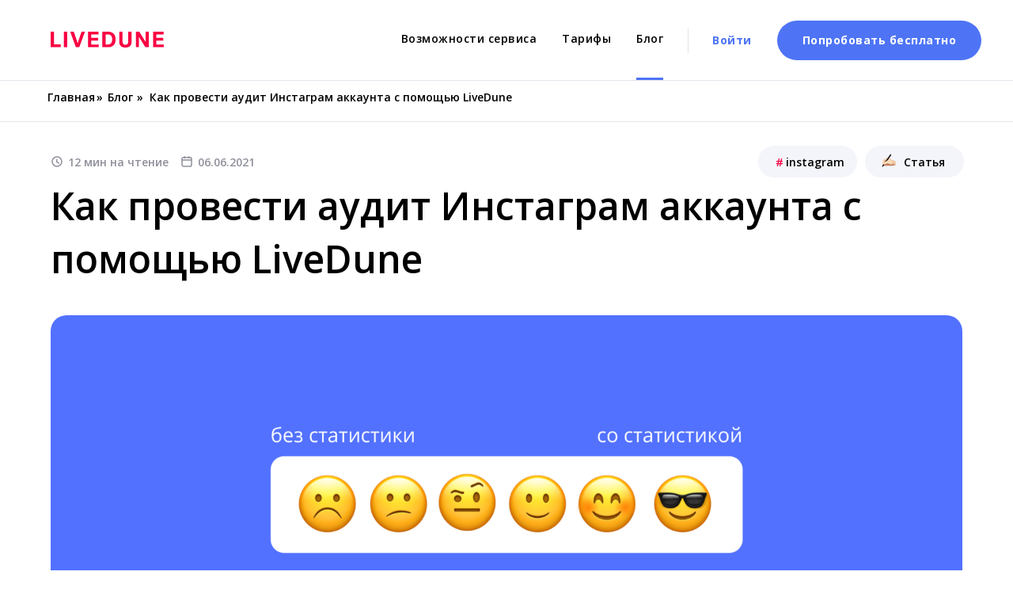

--- FILE ---
content_type: text/html
request_url: https://livedune.com/ru/blog/audit-demo
body_size: 34701
content:
<!DOCTYPE html><html><head><meta charset="utf-8" /><meta http-equiv="Content-Type" content="text/html; charset=utf-8" /><meta name="viewport" content="width=device-width, initial-scale=1.0" /> <!--metatextblock--><title>Как сделать аудит Инстаграм аккаунта | блог LiveDune</title><meta name="description" content="Что покажет аудит Инстаграм профиля? Чеклист для проведения аудита Instagram аккаунта вам составили специалисты LiveDune. " /> <meta name="keywords" content="аналитика instagram аккаунтов, как делать аудит аккаунта инстаграм,что такое аудит аккаунта в инстаграм " /><meta property="og:url" content="https://livedune.com/ru/blog/audit-demo" /><meta property="og:title" content="Аудит Инстаграм аккаунта c помощью LiveDune " /><meta property="og:description" content="Аудит аккаунта поможет подготовить или скорректировать контентную стратегию, найти инсайты и исправить ошибки. " /><meta property="og:type" content="website" /><meta property="og:image" content="/ru/blog/images/tild3537-6263-4465-b732-303034363639__open_graph.png" /><link rel="canonical" href="https://livedune.com/ru/blog/audit-demo"><!--/metatextblock--><meta name="format-detection" content="telephone=no" /><meta http-equiv="x-dns-prefetch-control" content="on"><link rel="dns-prefetch" href="https://ws.tildacdn.com"><link rel="dns-prefetch" href="https://fonts.tildacdn.com"><meta name="robots" content="noindex,nofollow" /><link rel="shortcut icon" href="/ru/blog/images/tild3535-6665-4931-a636-366166663434__favicon-4.ico" type="image/x-icon" /><link rel="alternate" type="application/rss+xml" title="Blog" href="https://livedune.com/rss.xml" /><link rel="apple-touch-icon" href="/ru/blog/images/tild6661-3338-4164-a439-333434316330__webclip_152px.png"><link rel="apple-touch-icon" sizes="76x76" href="/ru/blog/images/tild6661-3338-4164-a439-333434316330__webclip_152px.png"><link rel="apple-touch-icon" sizes="152x152" href="/ru/blog/images/tild6661-3338-4164-a439-333434316330__webclip_152px.png"><link rel="apple-touch-startup-image" href="/ru/blog/images/tild6661-3338-4164-a439-333434316330__webclip_152px.png"><meta name="msapplication-TileColor" content="#000000"><meta name="msapplication-TileImage" content="/ru/blog/images/tild3236-3035-4166-b934-303633336433__webclip_270px.png"><!-- Assets --><script src="https://neo.tildacdn.com/js/tilda-fallback-1.0.min.js" charset="utf-8" async></script><link rel="stylesheet" href="/ru/blog/css/tilda-grid-3.0.min.css" type="text/css" media="all" onerror="this.loaderr='y';"/><link rel="stylesheet" href="/ru/blog/css/tilda-blocks-page20234022.min.css?t=1681460595" type="text/css" media="all" onerror="this.loaderr='y';" /><link rel="preconnect" href="https://fonts.gstatic.com"><link href="https://fonts.googleapis.com/css2?family=Open+Sans:wght@300;400;500;600;700&subset=latin,cyrillic" rel="stylesheet"><link rel="stylesheet" href="/ru/blog/css/tilda-slds-1.4.min.css" type="text/css" media="print" onload="this.media='all';" onerror="this.loaderr='y';" /><noscript><link rel="stylesheet" href="/ru/blog/css/tilda-slds-1.4.min.css" type="text/css" media="all" /></noscript><link rel="stylesheet" href="/ru/blog/css/tilda-forms-1.0.min.css" type="text/css" media="all" onerror="this.loaderr='y';" /><link rel="stylesheet" href="/ru/blog/css/tilda-zoom-2.0.min.css" type="text/css" media="print" onload="this.media='all';" onerror="this.loaderr='y';" /><noscript><link rel="stylesheet" href="/ru/blog/css/tilda-zoom-2.0.min.css" type="text/css" media="all" /></noscript><script type="text/javascript">TildaFonts = ["2485","2488","2491","2494"];</script><script type="text/javascript" src="/ru/blog/js/tilda-fonts.min.js" charset="utf-8" onerror="this.loaderr='y';"></script><script type="text/javascript">(function (d) {
if (!d.visibilityState) {
var s = d.createElement('script');
s.src = '/ru/blog/js/tilda-polyfill-1.0.min.js';
d.getElementsByTagName('head')[0].appendChild(s);
}
})(document);
function t_onReady(func) {
if (document.readyState != 'loading') {
func();
} else {
document.addEventListener('DOMContentLoaded', func);
}
}
function t_onFuncLoad(funcName, okFunc, time) {
if (typeof window[funcName] === 'function') {
okFunc();
} else {
setTimeout(function() {
t_onFuncLoad(funcName, okFunc, time);
},(time || 100));
}
}function t_throttle(fn, threshhold, scope) {return function () {fn.apply(scope || this, arguments);};}function t396_initialScale(t){var e=document.getElementById("rec"+t);if(e){var r=e.querySelector(".t396__artboard");if(r){var a,i=document.documentElement.clientWidth,l=[],d=r.getAttribute("data-artboard-screens");if(d){d=d.split(",");for(var o=0;o<d.length;o++)l[o]=parseInt(d[o],10)}else l=[320,480,640,960,1200];for(o=0;o<l.length;o++){var n=l[o];n<=i&&(a=n)}var g="edit"===window.allrecords.getAttribute("data-tilda-mode"),u="center"===t396_getFieldValue(r,"valign",a,l),c="grid"===t396_getFieldValue(r,"upscale",a,l),t=t396_getFieldValue(r,"height_vh",a,l),f=t396_getFieldValue(r,"height",a,l),e=!!window.opr&&!!window.opr.addons||!!window.opera||-1!==navigator.userAgent.indexOf(" OPR/");if(!g&&u&&!c&&!t&&f&&!e){for(var s=parseFloat((i/a).toFixed(3)),_=[r,r.querySelector(".t396__carrier"),r.querySelector(".t396__filter")],o=0;o<_.length;o++)_[o].style.height=parseInt(f,10)*s+"px";for(var h=r.querySelectorAll(".t396__elem"),o=0;o<h.length;o++)h[o].style.zoom=s}}}}function t396_getFieldValue(t,e,r,a){var i=a[a.length-1],l=r===i?t.getAttribute("data-artboard-"+e):t.getAttribute("data-artboard-"+e+"-res-"+r);if(!l)for(var d=0;d<a.length;d++){var o=a[d];if(!(o<=r)&&(l=o===i?t.getAttribute("data-artboard-"+e):t.getAttribute("data-artboard-"+e+"-res-"+o)))break}return l}</script><script src="/ru/blog/js/jquery-1.10.2.min.js" charset="utf-8" onerror="this.loaderr='y';"></script> <script src="/ru/blog/js/tilda-scripts-3.0.min.js" charset="utf-8" defer onerror="this.loaderr='y';"></script><script src="/ru/blog/js/tilda-blocks-page20234022.min.js?t=1681460595" charset="utf-8" async onerror="this.loaderr='y';"></script><script src="/ru/blog/js/lazyload-1.3.min.js" charset="utf-8" async onerror="this.loaderr='y';"></script><script src="/ru/blog/js/tilda-zero-1.1.min.js" charset="utf-8" async onerror="this.loaderr='y';"></script><script src="/ru/blog/js/tilda-slds-1.4.min.js" charset="utf-8" async onerror="this.loaderr='y';"></script><script src="/ru/blog/js/hammer.min.js" charset="utf-8" async onerror="this.loaderr='y';"></script><script src="/ru/blog/js/tilda-forms-1.0.min.js" charset="utf-8" async onerror="this.loaderr='y';"></script><script src="/ru/blog/js/tilda-zero-forms-1.0.min.js" charset="utf-8" async onerror="this.loaderr='y';"></script><script src="/ru/blog/js/tilda-zoom-2.0.min.js" charset="utf-8" async onerror="this.loaderr='y';"></script><script src="/ru/blog/js/tilda-zero-scale-1.0.min.js" charset="utf-8" async onerror="this.loaderr='y';"></script><script src="/ru/blog/js/tilda-events-1.0.min.js" charset="utf-8" async onerror="this.loaderr='y';"></script><script type="text/javascript">window.dataLayer = window.dataLayer || [];</script><!-- Google Tag Manager --><script type="text/javascript">(function(w,d,s,l,i){w[l]=w[l]||[];w[l].push({'gtm.start':
new Date().getTime(),event:'gtm.js'});var f=d.getElementsByTagName(s)[0],
j=d.createElement(s),dl=l!='dataLayer'?'&l='+l:'';j.async=true;j.src=
'https://www.googletagmanager.com/gtm.js?id='+i+dl;f.parentNode.insertBefore(j,f);
})(window,document,'script','dataLayer','GTM-KPG5SS');</script><!-- End Google Tag Manager --><!-- VK Pixel Code --><script type="text/javascript" data-tilda-cookie-type="advertising">setTimeout(function(){!function(){var t=document.createElement("script");t.type="text/javascript",t.async=!0,t.src="https://vk.com/js/api/openapi.js?161",t.onload=function(){VK.Retargeting.Init("VK-RTRG-388392-5MCBE"),VK.Retargeting.Hit()},document.head.appendChild(t)}();
}, 2000);</script><!-- End VK Pixel Code --></head><body class="t-body" style="margin:0;"><!--allrecords--><div id="allrecords" data-tilda-export="yes" class="t-records" data-hook="blocks-collection-content-node" data-tilda-project-id="435029" data-tilda-page-id="20234022" data-tilda-page-alias="/ru/blog/audit-demo" data-tilda-formskey="cdbb3d8099e27abc570abfe7a03b6db4" data-blocks-animationoff="yes" data-tilda-lazy="yes"><!--header--><div id="t-header" class="t-records" data-hook="blocks-collection-content-node" data-tilda-project-id="435029" data-tilda-page-id="35672824" data-tilda-page-alias="/ru/blog/shapkanew" data-tilda-formskey="cdbb3d8099e27abc570abfe7a03b6db4" data-blocks-animationoff="yes" data-tilda-lazy="yes" data-tilda-page-headcode="yes"><div id="rec576365675" class="r t-rec" style=" " data-animationappear="off" data-record-type="131" ><!-- T123 --><div class="t123" ><div class="t-container_100 "><div class="t-width t-width_100 ">

			<script src="https://uploads-ssl.webflow.com/5fb4cffabf8b1051f3504567/js/webflow.cff8c8c61.js" type="text/javascript"></script>
<link href="https://livedune.com/css/ld_blog.css?3" rel="stylesheet" type="text/css">
  <div class="header-section">
    <div data-collapse="medium" data-animation="default" data-duration="400" role="banner" class="navbar w-nav">
      <div class="menu_wrap w-container">
        <a href="https://livedune.com/ru" class="left_block w-nav-brand"><img src="https://uploads-ssl.webflow.com/5fb4cffabf8b1051f3504567/5fb5115018e6fe7f5a674c8a_Logotype.svg" loading="lazy" alt=""></a>
        <nav role="navigation" class="nav-menu w-nav-menu">
          <div class="right_block">
            <div class="menu_block">
              <div class="text-block">Меню</div>
              <a href="https://livedune.com/ru/services" class="menu_item w-inline-block">
                <div class="menu_item_text">Возможности сервиса</div>
              </a>
              <a href="https://livedune.com/ru/pricing" class="menu_item w-inline-block">
                <div class="menu_item_text">Тарифы</div>
              </a>
              <a href="https://livedune.com/ru/blog" class="menu_item_active w-inline-block">
                <div class="menu_item_text">Блог</div>
                <div class="active_devider"></div>
              </a>
            </div>
            <div class="auth_block">
              <div class="devider_menu"></div>
              <a href="https://pro.livedune.com/auth/signIn" class="login_btn w-button">Войти</a>
              <a href="https://pro.livedune.com/auth/signUp" class="sign_btn w-button">Попробовать бесплатно</a>
            </div>
          </div>
        </nav>
        <div class="menu-button w-nav-button"></div>
      </div>
    </div>
  </div>
			 
			
</div> </div></div></div></div><!--/header--><div id="rec326735932" class="r t-rec t-rec_pt_90 t-rec_pt-res-480_60" style="padding-top:90px; " data-animationappear="off" data-record-type="396" ><!-- T396 --><style>#rec326735932 .t396__artboard {height: 64px; background-color: #ffffff; }#rec326735932 .t396__filter {height: 64px; }#rec326735932 .t396__carrier{height: 64px; background-position: center center; background-attachment: scroll;background-size: cover;background-repeat: no-repeat;}@media screen and (max-width: 1199px) {#rec326735932 .t396__artboard {}#rec326735932 .t396__filter {}#rec326735932 .t396__carrier {background-attachment: scroll;}}@media screen and (max-width: 959px) {#rec326735932 .t396__artboard {}#rec326735932 .t396__filter {}#rec326735932 .t396__carrier {background-attachment: scroll;}}@media screen and (max-width: 639px) {#rec326735932 .t396__artboard {height: 64px;background-color:#ffffff;}#rec326735932 .t396__filter {height: 64px; }#rec326735932 .t396__carrier {height: 64px; background-position: center center; background-attachment: scroll;}}@media screen and (max-width: 479px) {#rec326735932 .t396__artboard {height: 72px;}#rec326735932 .t396__filter {height: 72px;}#rec326735932 .t396__carrier {height: 72px;background-attachment: scroll;}} #rec326735932 .tn-elem[data-elem-id="1605792896603"] { color: #000000; z-index: 1; top: calc(32px - 0px + 0px);left: calc(50% - 600px + 20px);width: 50px;}#rec326735932 .tn-elem[data-elem-id="1605792896603"] .tn-atom { color: #000000; font-size: 14px; font-family: 'Open Sans',Arial,sans-serif; line-height: 1.55; font-weight: 600; background-position: center center;border-color: transparent ;border-style: solid ; }@media screen and (max-width: 1199px) {}@media screen and (max-width: 959px) {#rec326735932 .tn-elem[data-elem-id="1605792896603"] {top: calc(32px - 0px + 0px);left: calc(50% - 320px + 12px);}}@media screen and (max-width: 639px) {#rec326735932 .tn-elem[data-elem-id="1605792896603"] {top: calc(32px - 0px + 0px);left: calc(50% - 240px + 24px);width: 43px;}#rec326735932 .tn-elem[data-elem-id="1605792896603"] .tn-atom { font-size: 12px; }}@media screen and (max-width: 479px) {#rec326735932 .tn-elem[data-elem-id="1605792896603"] {top: calc(32px - 0px + -10px);left: calc(50% - 160px + 24px);}} #rec326735932 .tn-elem[data-elem-id="1605792941141"] { color: #000000; z-index: 2; top: calc(32px - 0px + 0px);left: calc(50% - 600px + 82px);width: 10px;}#rec326735932 .tn-elem[data-elem-id="1605792941141"] .tn-atom { color: #000000; font-size: 14px; font-family: 'Open Sans',Arial,sans-serif; line-height: 1.55; font-weight: 600; background-position: center center;border-color: transparent ;border-style: solid ; }@media screen and (max-width: 1199px) {}@media screen and (max-width: 959px) {#rec326735932 .tn-elem[data-elem-id="1605792941141"] {top: calc(32px - 0px + 0px);left: calc(50% - 320px + 69px);}}@media screen and (max-width: 639px) {#rec326735932 .tn-elem[data-elem-id="1605792941141"] {top: calc(32px - 0px + 0px);left: calc(50% - 240px + 75px);}#rec326735932 .tn-elem[data-elem-id="1605792941141"] .tn-atom { font-size: 12px; }}@media screen and (max-width: 479px) {#rec326735932 .tn-elem[data-elem-id="1605792941141"] {top: calc(32px - 0px + -10px);left: calc(50% - 160px + 75px);}} #rec326735932 .tn-elem[data-elem-id="1605792960091"] { color: #000000; z-index: 3; top: calc(32px - 0px + 0px);left: calc(50% - 600px + 133px);width: 10px;}#rec326735932 .tn-elem[data-elem-id="1605792960091"] .tn-atom { color: #000000; font-size: 14px; font-family: 'Open Sans',Arial,sans-serif; line-height: 1.55; font-weight: 600; background-position: center center;border-color: transparent ;border-style: solid ; }@media screen and (max-width: 1199px) {}@media screen and (max-width: 959px) {#rec326735932 .tn-elem[data-elem-id="1605792960091"] {top: calc(32px - 0px + 0px);left: calc(50% - 320px + 125px);}}@media screen and (max-width: 639px) {#rec326735932 .tn-elem[data-elem-id="1605792960091"] {top: calc(32px - 0px + 0px);left: calc(50% - 240px + 126px);}#rec326735932 .tn-elem[data-elem-id="1605792960091"] .tn-atom { font-size: 12px; }}@media screen and (max-width: 479px) {#rec326735932 .tn-elem[data-elem-id="1605792960091"] {top: calc(32px - 0px + -10px);left: calc(50% - 160px + 125px);}} #rec326735932 .tn-elem[data-elem-id="1605792966080"] { color: #000000; z-index: 4; top: calc(32px - 0px + 0px);left: calc(50% - 600px + 96px);width: 32px;}#rec326735932 .tn-elem[data-elem-id="1605792966080"] .tn-atom { color: #000000; font-size: 14px; font-family: 'Open Sans',Arial,sans-serif; line-height: 1.55; font-weight: 600; background-position: center center;border-color: transparent ;border-style: solid ; }@media screen and (max-width: 1199px) {}@media screen and (max-width: 959px) {#rec326735932 .tn-elem[data-elem-id="1605792966080"] {top: calc(32px - 0px + 0px);left: calc(50% - 320px + 84px);}}@media screen and (max-width: 639px) {#rec326735932 .tn-elem[data-elem-id="1605792966080"] {top: calc(32px - 0px + 0px);left: calc(50% - 240px + 90px);width: 28px;}#rec326735932 .tn-elem[data-elem-id="1605792966080"] .tn-atom { font-size: 12px; }}@media screen and (max-width: 479px) {#rec326735932 .tn-elem[data-elem-id="1605792966080"] {top: calc(32px - 0px + -10px);left: calc(50% - 160px + 90px);}} #rec326735932 .tn-elem[data-elem-id="1605792986540"] { color: #000000; z-index: 5; top: calc(32px - 0px + 0px);left: calc(50% - 600px + 149px);width: 562px;}#rec326735932 .tn-elem[data-elem-id="1605792986540"] .tn-atom { color: #000000; font-size: 14px; font-family: 'Open Sans',Arial,sans-serif; line-height: 1.55; font-weight: 600; background-position: center center;border-color: transparent ;border-style: solid ; }@media screen and (max-width: 1199px) {}@media screen and (max-width: 959px) {#rec326735932 .tn-elem[data-elem-id="1605792986540"] {top: calc(32px - 0px + 0px);left: calc(50% - 320px + 141px);width: 492px;}}@media screen and (max-width: 639px) {#rec326735932 .tn-elem[data-elem-id="1605792986540"] {top: calc(32px - 0px + 0px);left: calc(50% - 240px + 141px);width: 342px;}#rec326735932 .tn-elem[data-elem-id="1605792986540"] .tn-atom { font-size: 12px; }}@media screen and (max-width: 479px) {#rec326735932 .tn-elem[data-elem-id="1605792986540"] {top: calc(32px - 0px + 15px);left: calc(50% - 160px + 24px);width: 290px;}} #rec326735932 .tn-elem[data-elem-id="1605795602973"] { z-index: 6; top: calc(64px - 1px + 0px);left: 0px;width: 100%;height:1px;}#rec326735932 .tn-elem[data-elem-id="1605795602973"] .tn-atom { background-color: #e4e5ec; background-position: center center;border-color: transparent ;border-style: solid ; }@media screen and (max-width: 1199px) {}@media screen and (max-width: 959px) {}@media screen and (max-width: 639px) {}@media screen and (max-width: 479px) {}</style><div class='t396'><div class="t396__artboard" data-artboard-recid="326735932" data-artboard-screens="320,480,640,960,1200" data-artboard-height="64" data-artboard-valign="center" data-artboard-upscale="grid" data-artboard-height-res-320="72" data-artboard-height-res-480="64" 
><div class="t396__carrier" data-artboard-recid="326735932"></div><div class="t396__filter" data-artboard-recid="326735932"></div><div class='t396__elem tn-elem tn-elem__3267359321605792896603' data-elem-id='1605792896603' data-elem-type='text' data-field-top-value="0" data-field-left-value="20" data-field-width-value="50" data-field-axisy-value="center" data-field-axisx-value="left" data-field-container-value="grid" data-field-topunits-value="px" data-field-leftunits-value="px" data-field-heightunits-value="" data-field-widthunits-value="px" data-field-top-res-320-value="-10" data-field-left-res-320-value="24" data-field-top-res-480-value="0" data-field-left-res-480-value="24" data-field-width-res-480-value="43" data-field-container-res-480-value="window" data-field-top-res-640-value="0" data-field-left-res-640-value="12" 
><div class='tn-atom'><a href="https://livedune.com/ru"style="color: inherit">Главная</a></div> </div> <div class='t396__elem tn-elem tn-elem__3267359321605792941141' data-elem-id='1605792941141' data-elem-type='text' data-field-top-value="0" data-field-left-value="82" data-field-width-value="10" data-field-axisy-value="center" data-field-axisx-value="left" data-field-container-value="grid" data-field-topunits-value="px" data-field-leftunits-value="px" data-field-heightunits-value="" data-field-widthunits-value="px" data-field-top-res-320-value="-10" data-field-left-res-320-value="75" data-field-top-res-480-value="0" data-field-left-res-480-value="75" data-field-container-res-480-value="window" data-field-top-res-640-value="0" data-field-left-res-640-value="69" 
><div class='tn-atom'field='tn_text_1605792941141'>»</div> </div> <div class='t396__elem tn-elem tn-elem__3267359321605792960091' data-elem-id='1605792960091' data-elem-type='text' data-field-top-value="0" data-field-left-value="133" data-field-width-value="10" data-field-axisy-value="center" data-field-axisx-value="left" data-field-container-value="grid" data-field-topunits-value="px" data-field-leftunits-value="px" data-field-heightunits-value="" data-field-widthunits-value="px" data-field-top-res-320-value="-10" data-field-left-res-320-value="125" data-field-top-res-480-value="0" data-field-left-res-480-value="126" data-field-axisx-res-480-value="left" data-field-container-res-480-value="window" data-field-top-res-640-value="0" data-field-left-res-640-value="125" 
><div class='tn-atom'field='tn_text_1605792960091'>»</div> </div> <div class='t396__elem tn-elem tn-elem__3267359321605792966080' data-elem-id='1605792966080' data-elem-type='text' data-field-top-value="0" data-field-left-value="96" data-field-width-value="32" data-field-axisy-value="center" data-field-axisx-value="left" data-field-container-value="grid" data-field-topunits-value="px" data-field-leftunits-value="px" data-field-heightunits-value="" data-field-widthunits-value="px" data-field-top-res-320-value="-10" data-field-left-res-320-value="90" data-field-top-res-480-value="0" data-field-left-res-480-value="90" data-field-width-res-480-value="28" data-field-axisx-res-480-value="left" data-field-container-res-480-value="window" data-field-top-res-640-value="0" data-field-left-res-640-value="84" 
><div class='tn-atom'><a href="http://livedune.com/blog"style="color: inherit">Блог</a></div> </div> <div class='t396__elem tn-elem tn-elem__3267359321605792986540' data-elem-id='1605792986540' data-elem-type='text' data-field-top-value="0" data-field-left-value="149" data-field-width-value="562" data-field-axisy-value="center" data-field-axisx-value="left" data-field-container-value="grid" data-field-topunits-value="px" data-field-leftunits-value="px" data-field-heightunits-value="" data-field-widthunits-value="px" data-field-top-res-320-value="15" data-field-left-res-320-value="24" data-field-width-res-320-value="290" data-field-top-res-480-value="0" data-field-left-res-480-value="141" data-field-width-res-480-value="342" data-field-container-res-480-value="window" data-field-top-res-640-value="0" data-field-left-res-640-value="141" data-field-width-res-640-value="492" 
><div class='tn-atom'field='tn_text_1605792986540'>Как провести аудит Инстаграм аккаунта c помощью LiveDune</div> </div> <div class='t396__elem tn-elem tn-elem__3267359321605795602973' data-elem-id='1605795602973' data-elem-type='shape' data-field-top-value="0" data-field-left-value="0" data-field-height-value="1" data-field-width-value="100" data-field-axisy-value="bottom" data-field-axisx-value="left" data-field-container-value="window" data-field-topunits-value="px" data-field-leftunits-value="px" data-field-heightunits-value="px" data-field-widthunits-value="%"
><div class='tn-atom' ></div></div> </div> </div> <script>t_onReady(function () {
t_onFuncLoad('t396_init', function () {
t396_init('326735932');
});
});</script><!-- /T396 --></div><div id="rec326736040" class="r t-rec" style=" " data-animationappear="off" data-record-type="396" ><!-- T396 --><style>#rec326736040 .t396__artboard {height: 210px; background-color: #ffffff; }#rec326736040 .t396__filter {height: 210px; }#rec326736040 .t396__carrier{height: 210px; background-position: center center; background-attachment: scroll;background-size: cover;background-repeat: no-repeat;}@media screen and (max-width: 1199px) {#rec326736040 .t396__artboard {height: 280px;}#rec326736040 .t396__filter {height: 280px;}#rec326736040 .t396__carrier {height: 280px;background-attachment: scroll;}}@media screen and (max-width: 959px) {#rec326736040 .t396__artboard {height: 210px;}#rec326736040 .t396__filter {height: 210px;}#rec326736040 .t396__carrier {height: 210px;background-attachment: scroll;}}@media screen and (max-width: 639px) {#rec326736040 .t396__artboard {height: 310px;}#rec326736040 .t396__filter {height: 310px;}#rec326736040 .t396__carrier {height: 310px;background-attachment: scroll;}}@media screen and (max-width: 479px) {#rec326736040 .t396__artboard {height: 303px;}#rec326736040 .t396__filter {height: 303px;}#rec326736040 .t396__carrier {height: 303px;background-attachment: scroll;}} #rec326736040 .tn-elem[data-elem-id="1605794620516"] { z-index: 1; top: 42px;left: calc(50% - 600px + 24px);width: 16px;}#rec326736040 .tn-elem[data-elem-id="1605794620516"] .tn-atom { background-position: center center;border-color: transparent ;border-style: solid ; }@media screen and (max-width: 1199px) {#rec326736040 .tn-elem[data-elem-id="1605794620516"] {top: 42px;left: calc(50% - 480px + 25px);}}@media screen and (max-width: 959px) {#rec326736040 .tn-elem[data-elem-id="1605794620516"] {top: 42px;left: calc(50% - 320px + 10px);}}@media screen and (max-width: 639px) {#rec326736040 .tn-elem[data-elem-id="1605794620516"] {top: 42px;left: calc(50% - 240px + 24px);}}@media screen and (max-width: 479px) {#rec326736040 .tn-elem[data-elem-id="1605794620516"] {top: 27px;left: calc(50% - 160px + 24px);}} #rec326736040 .tn-elem[data-elem-id="1605794703232"] { color: #8f909b; z-index: 2; top: 40px;left: calc(50% - 600px + 46px);width: 140px;}#rec326736040 .tn-elem[data-elem-id="1605794703232"] .tn-atom { color: #8f909b; font-size: 14px; font-family: 'Open Sans',Arial,sans-serif; line-height: 1.55; font-weight: 600; background-position: center center;border-color: transparent ;border-style: solid ; }@media screen and (max-width: 1199px) {#rec326736040 .tn-elem[data-elem-id="1605794703232"] {top: 40px;left: calc(50% - 480px + 47px);}}@media screen and (max-width: 959px) {#rec326736040 .tn-elem[data-elem-id="1605794703232"] {top: 40px;left: calc(50% - 320px + 32px);}}@media screen and (max-width: 639px) {#rec326736040 .tn-elem[data-elem-id="1605794703232"] {top: 40px;left: calc(50% - 240px + 47px);}}@media screen and (max-width: 479px) {#rec326736040 .tn-elem[data-elem-id="1605794703232"] {top: 25px;left: calc(50% - 160px + 47px);}} #rec326736040 .tn-elem[data-elem-id="1605794779733"] { z-index: 3; top: 42px;left: calc(50% - 600px + 188px);width: 16px;}#rec326736040 .tn-elem[data-elem-id="1605794779733"] .tn-atom { background-position: center center;border-color: transparent ;border-style: solid ; }@media screen and (max-width: 1199px) {#rec326736040 .tn-elem[data-elem-id="1605794779733"] {top: 42px;left: calc(50% - 480px + 189px);}}@media screen and (max-width: 959px) {#rec326736040 .tn-elem[data-elem-id="1605794779733"] {top: 42px;left: calc(50% - 320px + 163px);}}@media screen and (max-width: 639px) {#rec326736040 .tn-elem[data-elem-id="1605794779733"] {top: 42px;left: calc(50% - 240px + 187px);}}@media screen and (max-width: 479px) {#rec326736040 .tn-elem[data-elem-id="1605794779733"] {top: 27px;left: calc(50% - 160px + 187px);}} #rec326736040 .tn-elem[data-elem-id="1605794817696"] { color: #8f909b; z-index: 4; top: 40px;left: calc(50% - 600px + 210px);width: 140px;}#rec326736040 .tn-elem[data-elem-id="1605794817696"] .tn-atom { color: #8f909b; font-size: 14px; font-family: 'Open Sans',Arial,sans-serif; line-height: 1.55; font-weight: 600; background-position: center center;border-color: transparent ;border-style: solid ; }@media screen and (max-width: 1199px) {#rec326736040 .tn-elem[data-elem-id="1605794817696"] {top: 40px;left: calc(50% - 480px + 211px);}}@media screen and (max-width: 959px) {#rec326736040 .tn-elem[data-elem-id="1605794817696"] {top: 40px;left: calc(50% - 320px + 185px);}}@media screen and (max-width: 639px) {#rec326736040 .tn-elem[data-elem-id="1605794817696"] {top: 40px;left: calc(50% - 240px + 210px);}}@media screen and (max-width: 479px) {#rec326736040 .tn-elem[data-elem-id="1605794817696"] {top: 25px;left: calc(50% - 160px + 210px);}} #rec326736040 .tn-elem[data-elem-id="1605794842796"] { z-index: 5; top: 30px;left: calc(50% - 600px + 1053px);width: 125px;height:40px;}#rec326736040 .tn-elem[data-elem-id="1605794842796"] .tn-atom { border-radius: 40px; background-color: #f4f5fa; background-position: center center;border-color: transparent ;border-style: solid ; }@media screen and (max-width: 1199px) {#rec326736040 .tn-elem[data-elem-id="1605794842796"] {top: 30px;left: calc(50% - 480px + 810px);}}@media screen and (max-width: 959px) {#rec326736040 .tn-elem[data-elem-id="1605794842796"] {top: 30px;left: calc(50% - 320px + 505px);}}@media screen and (max-width: 639px) {#rec326736040 .tn-elem[data-elem-id="1605794842796"] {top: 244px;left: calc(50% - 240px + 155px);}}@media screen and (max-width: 479px) {#rec326736040 .tn-elem[data-elem-id="1605794842796"] {top: 247px;left: calc(50% - 160px + 160px);}} #rec326736040 .tn-elem[data-elem-id="1605794943596"] { color: #000000; z-index: 6; top: 40px;left: calc(50% - 600px + 1102px);width: 50px;}#rec326736040 .tn-elem[data-elem-id="1605794943596"] .tn-atom { color: #000000; font-size: 14px; font-family: 'Open Sans',Arial,sans-serif; line-height: 1.55; font-weight: 600; background-position: center center;border-color: transparent ;border-style: solid ; }@media screen and (max-width: 1199px) {#rec326736040 .tn-elem[data-elem-id="1605794943596"] {top: 40px;left: calc(50% - 480px + 859px);}}@media screen and (max-width: 959px) {#rec326736040 .tn-elem[data-elem-id="1605794943596"] {top: 40px;left: calc(50% - 320px + 554px);}}@media screen and (max-width: 639px) {#rec326736040 .tn-elem[data-elem-id="1605794943596"] {top: 254px;left: calc(50% - 240px + 203px);}}@media screen and (max-width: 479px) {#rec326736040 .tn-elem[data-elem-id="1605794943596"] {top: 257px;left: calc(50% - 160px + 209px);}} #rec326736040 .tn-elem[data-elem-id="1605794996512"] { z-index: 7; top: 29px;left: calc(50% - 600px + 1063px);width: 40px;}#rec326736040 .tn-elem[data-elem-id="1605794996512"] .tn-atom { background-position: center center;border-color: transparent ;border-style: solid ; }@media screen and (max-width: 1199px) {#rec326736040 .tn-elem[data-elem-id="1605794996512"] {top: 29px;left: calc(50% - 480px + 820px);}}@media screen and (max-width: 959px) {#rec326736040 .tn-elem[data-elem-id="1605794996512"] {top: 29px;left: calc(50% - 320px + 515px);}}@media screen and (max-width: 639px) {#rec326736040 .tn-elem[data-elem-id="1605794996512"] {top: 244px;left: calc(50% - 240px + 164px);}}@media screen and (max-width: 479px) {#rec326736040 .tn-elem[data-elem-id="1605794996512"] {top: 246px;left: calc(50% - 160px + 170px);}} #rec326736040 .tn-elem[data-elem-id="1605795063811"] { z-index: 8; top: 30px;left: calc(50% - 600px + 918px);width: 125px;height:40px;}#rec326736040 .tn-elem[data-elem-id="1605795063811"] .tn-atom { border-radius: 40px; background-color: #f4f5fa; background-position: center center;border-color: transparent ;border-style: solid ; }@media screen and (max-width: 1199px) {#rec326736040 .tn-elem[data-elem-id="1605795063811"] {top: 30px;left: calc(50% - 480px + 675px);}}@media screen and (max-width: 959px) {#rec326736040 .tn-elem[data-elem-id="1605795063811"] {top: 30px;left: calc(50% - 320px + 370px);}}@media screen and (max-width: 639px) {#rec326736040 .tn-elem[data-elem-id="1605795063811"] {top: 244px;left: calc(50% - 240px + 24px);}}@media screen and (max-width: 479px) {#rec326736040 .tn-elem[data-elem-id="1605795063811"] {top: 247px;left: calc(50% - 160px + 25px);}} #rec326736040 .tn-elem[data-elem-id="1605795063817"] { color: #000000; z-index: 9; top: 40px;left: calc(50% - 600px + 953px);width: 50px;}#rec326736040 .tn-elem[data-elem-id="1605795063817"] .tn-atom { color: #000000; font-size: 14px; font-family: 'Open Sans',Arial,sans-serif; line-height: 1.55; font-weight: 600; background-position: center center;border-color: transparent ;border-style: solid ; }@media screen and (max-width: 1199px) {#rec326736040 .tn-elem[data-elem-id="1605795063817"] {top: 40px;left: calc(50% - 480px + 710px);}}@media screen and (max-width: 959px) {#rec326736040 .tn-elem[data-elem-id="1605795063817"] {top: 40px;left: calc(50% - 320px + 405px);}}@media screen and (max-width: 639px) {#rec326736040 .tn-elem[data-elem-id="1605795063817"] {top: 253px;left: calc(50% - 240px + 58px);}}@media screen and (max-width: 479px) {#rec326736040 .tn-elem[data-elem-id="1605795063817"] {top: 257px;left: calc(50% - 160px + 60px);}} #rec326736040 .tn-elem[data-elem-id="1605795088640"] { color: #f90043; z-index: 10; top: 40px;left: calc(50% - 600px + 940px);width: 10px;}#rec326736040 .tn-elem[data-elem-id="1605795088640"] .tn-atom { color: #f90043; font-size: 14px; font-family: 'Open Sans',Arial,sans-serif; line-height: 1.55; font-weight: 600; background-position: center center;border-color: transparent ;border-style: solid ; }@media screen and (max-width: 1199px) {#rec326736040 .tn-elem[data-elem-id="1605795088640"] {top: 40px;left: calc(50% - 480px + 697px);}}@media screen and (max-width: 959px) {#rec326736040 .tn-elem[data-elem-id="1605795088640"] {top: 40px;left: calc(50% - 320px + 392px);}}@media screen and (max-width: 639px) {#rec326736040 .tn-elem[data-elem-id="1605795088640"] {top: 253px;left: calc(50% - 240px + 46px);}}@media screen and (max-width: 479px) {#rec326736040 .tn-elem[data-elem-id="1605795088640"] {top: 257px;left: calc(50% - 160px + 47px);}} #rec326736040 .tn-elem[data-elem-id="1605858478881"] { color: #000000; z-index: 11; top: 72px;left: calc(50% - 600px + 24px);width: 1060px;}#rec326736040 .tn-elem[data-elem-id="1605858478881"] .tn-atom { color: #000000; font-size: 48px; font-family: 'Open Sans',Arial,sans-serif; line-height: 1.4; font-weight: 600; background-position: center center;border-color: transparent ;border-style: solid ; }@media screen and (max-width: 1199px) {#rec326736040 .tn-elem[data-elem-id="1605858478881"] {top: 72px;left: calc(50% - 480px + 25px);width: 910px;}}@media screen and (max-width: 959px) {#rec326736040 .tn-elem[data-elem-id="1605858478881"] {top: 72px;left: calc(50% - 320px + 10px);width: 590px;}#rec326736040 .tn-elem[data-elem-id="1605858478881"] .tn-atom { font-size: 32px; }}@media screen and (max-width: 639px) {#rec326736040 .tn-elem[data-elem-id="1605858478881"] {top: 68px;left: calc(50% - 240px + 24px);width: 440px;}#rec326736040 .tn-elem[data-elem-id="1605858478881"] .tn-atom { font-size: 28px; }}@media screen and (max-width: 479px) {#rec326736040 .tn-elem[data-elem-id="1605858478881"] {top: 57px;left: calc(50% - 160px + 25px);width: 290px;}#rec326736040 .tn-elem[data-elem-id="1605858478881"] .tn-atom { font-size: 26px; }}</style><div class='t396'><div class="t396__artboard" data-artboard-recid="326736040" data-artboard-screens="320,480,640,960,1200" data-artboard-height="210" data-artboard-valign="center" data-artboard-height-res-320="303" data-artboard-height-res-480="310" data-artboard-height-res-640="210" data-artboard-height-res-960="280" 
><div class="t396__carrier" data-artboard-recid="326736040"></div><div class="t396__filter" data-artboard-recid="326736040"></div><div class='t396__elem tn-elem tn-elem__3267360401605794620516' data-elem-id='1605794620516' data-elem-type='image' data-field-top-value="42" data-field-left-value="24" data-field-width-value="16" data-field-axisy-value="top" data-field-axisx-value="left" data-field-container-value="grid" data-field-topunits-value="px" data-field-leftunits-value="px" data-field-heightunits-value="" data-field-widthunits-value="px" data-field-filewidth-value="16" data-field-fileheight-value="16" data-field-top-res-320-value="27" data-field-left-res-320-value="24" data-field-top-res-480-value="42" data-field-left-res-480-value="24" data-field-container-res-480-value="window" data-field-top-res-640-value="42" data-field-left-res-640-value="10" data-field-top-res-960-value="42" data-field-left-res-960-value="25" 
><div class='tn-atom' ><img class='tn-atom__img t-img' data-original='/ru/blog/images/tild6132-3364-4533-a231-336266376330__icon_time.svg' imgfield='tn_img_1605794620516'></div></div> <div class='t396__elem tn-elem tn-elem__3267360401605794703232' data-elem-id='1605794703232' data-elem-type='text' data-field-top-value="40" data-field-left-value="46" data-field-width-value="140" data-field-axisy-value="top" data-field-axisx-value="left" data-field-container-value="grid" data-field-topunits-value="px" data-field-leftunits-value="px" data-field-heightunits-value="" data-field-widthunits-value="px" data-field-top-res-320-value="25" data-field-left-res-320-value="47" data-field-top-res-480-value="40" data-field-left-res-480-value="47" data-field-container-res-480-value="window" data-field-top-res-640-value="40" data-field-left-res-640-value="32" data-field-top-res-960-value="40" data-field-left-res-960-value="47" 
><div class='tn-atom'field='tn_text_1605794703232'>12 мин на чтение</div> </div> <div class='t396__elem tn-elem tn-elem__3267360401605794779733' data-elem-id='1605794779733' data-elem-type='image' data-field-top-value="42" data-field-left-value="188" data-field-width-value="16" data-field-axisy-value="top" data-field-axisx-value="left" data-field-container-value="grid" data-field-topunits-value="px" data-field-leftunits-value="px" data-field-heightunits-value="" data-field-widthunits-value="px" data-field-filewidth-value="16" data-field-fileheight-value="16" data-field-top-res-320-value="27" data-field-left-res-320-value="187" data-field-top-res-480-value="42" data-field-left-res-480-value="187" data-field-container-res-480-value="window" data-field-top-res-640-value="42" data-field-left-res-640-value="163" data-field-top-res-960-value="42" data-field-left-res-960-value="189" 
><div class='tn-atom' ><img class='tn-atom__img t-img' data-original='/ru/blog/images/tild6533-3239-4461-b335-386664643366__calendar-schedule-11.svg' imgfield='tn_img_1605794779733'></div></div> <div class='t396__elem tn-elem tn-elem__3267360401605794817696' data-elem-id='1605794817696' data-elem-type='text' data-field-top-value="40" data-field-left-value="210" data-field-width-value="140" data-field-axisy-value="top" data-field-axisx-value="left" data-field-container-value="grid" data-field-topunits-value="px" data-field-leftunits-value="px" data-field-heightunits-value="" data-field-widthunits-value="px" data-field-top-res-320-value="25" data-field-left-res-320-value="210" data-field-top-res-480-value="40" data-field-left-res-480-value="210" data-field-container-res-480-value="window" data-field-top-res-640-value="40" data-field-left-res-640-value="185" data-field-top-res-960-value="40" data-field-left-res-960-value="211" 
><div class='tn-atom'field='tn_text_1605794817696'>06.06.2021</div> </div> <div class='t396__elem tn-elem tn-elem__3267360401605794842796' data-elem-id='1605794842796' data-elem-type='shape' data-field-top-value="30" data-field-left-value="1053" data-field-height-value="40" data-field-width-value="125" data-field-axisy-value="top" data-field-axisx-value="left" data-field-container-value="grid" data-field-topunits-value="px" data-field-leftunits-value="px" data-field-heightunits-value="px" data-field-widthunits-value="px" data-field-top-res-320-value="247" data-field-left-res-320-value="160" data-field-top-res-480-value="244" data-field-left-res-480-value="155" data-field-container-res-480-value="window" data-field-top-res-640-value="30" data-field-left-res-640-value="505" data-field-top-res-960-value="30" data-field-left-res-960-value="810" 
><a class='tn-atom' href="https://livedune.com/blog" ></a></div> <div class='t396__elem tn-elem tn-elem__3267360401605794943596' data-elem-id='1605794943596' data-elem-type='text' data-field-top-value="40" data-field-left-value="1102" data-field-width-value="50" data-field-axisy-value="top" data-field-axisx-value="left" data-field-container-value="grid" data-field-topunits-value="px" data-field-leftunits-value="px" data-field-heightunits-value="" data-field-widthunits-value="px" data-field-top-res-320-value="257" data-field-left-res-320-value="209" data-field-top-res-480-value="254" data-field-left-res-480-value="203" data-field-container-res-480-value="window" data-field-top-res-640-value="40" data-field-left-res-640-value="554" data-field-top-res-960-value="40" data-field-left-res-960-value="859" 
><div class='tn-atom'><a href="https://livedune.com/blog"style="color: inherit">Статья</a></div> </div> <div class='t396__elem tn-elem tn-elem__3267360401605794996512' data-elem-id='1605794996512' data-elem-type='image' data-field-top-value="29" data-field-left-value="1063" data-field-width-value="40" data-field-axisy-value="top" data-field-axisx-value="left" data-field-container-value="grid" data-field-topunits-value="px" data-field-leftunits-value="px" data-field-heightunits-value="" data-field-widthunits-value="px" data-field-filewidth-value="64" data-field-fileheight-value="64" data-field-top-res-320-value="246" data-field-left-res-320-value="170" data-field-top-res-480-value="244" data-field-left-res-480-value="164" data-field-container-res-480-value="window" data-field-top-res-640-value="29" data-field-left-res-640-value="515" data-field-top-res-960-value="29" data-field-left-res-960-value="820" 
><a class='tn-atom' href="https://livedune.com/blog" ><img class='tn-atom__img t-img' data-original='/ru/blog/images/tild3635-3034-4066-b765-356661666162__articles.png' imgfield='tn_img_1605794996512'></a></div> <div class='t396__elem tn-elem tn-elem__3267360401605795063811' data-elem-id='1605795063811' data-elem-type='shape' data-field-top-value="30" data-field-left-value="918" data-field-height-value="40" data-field-width-value="125" data-field-axisy-value="top" data-field-axisx-value="left" data-field-container-value="grid" data-field-topunits-value="px" data-field-leftunits-value="px" data-field-heightunits-value="px" data-field-widthunits-value="px" data-field-top-res-320-value="247" data-field-left-res-320-value="25" data-field-top-res-480-value="244" data-field-left-res-480-value="24" data-field-container-res-480-value="window" data-field-top-res-640-value="30" data-field-left-res-640-value="370" data-field-top-res-960-value="30" data-field-left-res-960-value="675" 
><a class='tn-atom' href="https://livedune.com/ru/blog/instagram" ></a></div> <div class='t396__elem tn-elem tn-elem__3267360401605795063817' data-elem-id='1605795063817' data-elem-type='text' data-field-top-value="40" data-field-left-value="953" data-field-width-value="50" data-field-axisy-value="top" data-field-axisx-value="left" data-field-container-value="grid" data-field-topunits-value="px" data-field-leftunits-value="px" data-field-heightunits-value="" data-field-widthunits-value="px" data-field-top-res-320-value="257" data-field-left-res-320-value="60" data-field-top-res-480-value="253" data-field-left-res-480-value="58" data-field-container-res-480-value="window" data-field-top-res-640-value="40" data-field-left-res-640-value="405" data-field-top-res-960-value="40" data-field-left-res-960-value="710" 
><div class='tn-atom'><a href="https://livedune.com/ru/blog/instagram"style="color: inherit">instagram</a></div> </div> <div class='t396__elem tn-elem tn-elem__3267360401605795088640' data-elem-id='1605795088640' data-elem-type='text' data-field-top-value="40" data-field-left-value="940" data-field-width-value="10" data-field-axisy-value="top" data-field-axisx-value="left" data-field-container-value="grid" data-field-topunits-value="px" data-field-leftunits-value="px" data-field-heightunits-value="" data-field-widthunits-value="px" data-field-top-res-320-value="257" data-field-left-res-320-value="47" data-field-top-res-480-value="253" data-field-left-res-480-value="46" data-field-container-res-480-value="window" data-field-top-res-640-value="40" data-field-left-res-640-value="392" data-field-top-res-960-value="40" data-field-left-res-960-value="697" 
><div class='tn-atom'><a href="https://livedune.com/ru/blog/instagram"style="color: inherit">#</a></div> </div> <div class='t396__elem tn-elem tn-elem__3267360401605858478881' data-elem-id='1605858478881' data-elem-type='text' data-field-top-value="72" data-field-left-value="24" data-field-width-value="1060" data-field-axisy-value="top" data-field-axisx-value="left" data-field-container-value="grid" data-field-topunits-value="px" data-field-leftunits-value="px" data-field-heightunits-value="" data-field-widthunits-value="px" data-field-top-res-320-value="57" data-field-left-res-320-value="25" data-field-width-res-320-value="290" data-field-top-res-480-value="68" data-field-left-res-480-value="24" data-field-width-res-480-value="440" data-field-container-res-480-value="window" data-field-top-res-640-value="72" data-field-left-res-640-value="10" data-field-width-res-640-value="590" data-field-top-res-960-value="72" data-field-left-res-960-value="25" data-field-width-res-960-value="910" 
><h1 class='tn-atom'field='tn_text_1605858478881'>Как провести аудит Инстаграм аккаунта c помощью LiveDune</h1> </div> </div> </div> <script>t_onReady(function () {
t_onFuncLoad('t396_init', function () {
t396_init('326736040');
});
});</script><!-- /T396 --></div><div id="rec326736994" class="r t-rec t-rec_pt_30 t-rec_pt-res-480_0" style="padding-top:30px; " data-animationappear="off" data-record-type="396" ><!-- T396 --><style>#rec326736994 .t396__artboard {height: 440px; background-color: #ffffff; }#rec326736994 .t396__filter {height: 440px; }#rec326736994 .t396__carrier{height: 440px; background-position: center center; background-attachment: scroll;background-size: cover;background-repeat: no-repeat;}@media screen and (max-width: 1199px) {#rec326736994 .t396__artboard {height: 350px;}#rec326736994 .t396__filter {height: 350px;}#rec326736994 .t396__carrier {height: 350px;background-attachment: scroll;}}@media screen and (max-width: 959px) {#rec326736994 .t396__artboard {height: 240px;}#rec326736994 .t396__filter {height: 240px;}#rec326736994 .t396__carrier {height: 240px;background-attachment: scroll;}}@media screen and (max-width: 639px) {#rec326736994 .t396__artboard {height: 180px;}#rec326736994 .t396__filter {height: 180px;}#rec326736994 .t396__carrier {height: 180px;background-attachment: scroll;}}@media screen and (max-width: 479px) {#rec326736994 .t396__artboard {height: 400px;}#rec326736994 .t396__filter {height: 400px;}#rec326736994 .t396__carrier {height: 400px;background-attachment: scroll;}} #rec326736994 .tn-elem[data-elem-id="1605795956548"] { z-index: 1; top: calc(220px - 0px + 0px);left: calc(50% - 576px + 0px);width: 1152px;}#rec326736994 .tn-elem[data-elem-id="1605795956548"] .tn-atom { border-radius: 20px; background-position: center center;border-color: transparent ;border-style: solid ; }#rec326736994 .tn-elem[data-elem-id="1605795956548"] .tn-atom__img {border-radius: 20px;}@media screen and (max-width: 1199px) {#rec326736994 .tn-elem[data-elem-id="1605795956548"] {top: calc(220px - 0px + 0px);left: calc(50% - 576px + 0px);width: 912px;}}@media screen and (max-width: 959px) {#rec326736994 .tn-elem[data-elem-id="1605795956548"] {top: calc(220px - 0px + 1px);left: calc(50% - 576px + 0px);width: 632px;}}@media screen and (max-width: 639px) {#rec326736994 .tn-elem[data-elem-id="1605795956548"] {top: calc(220px - 0px + 1px);left: calc(50% - 576px + 0px);width: 472px;border-radius: 15px;}#rec326736994 .tn-elem[data-elem-id="1605795956548"] .tn-atom { border-radius: 15px; }#rec326736994 .tn-elem[data-elem-id="1605795956548"] .tn-atom__img {border-radius: 15px;}}@media screen and (max-width: 479px) {#rec326736994 .tn-elem[data-elem-id="1605795956548"] {top: calc(220px - 0px + 0px);left: calc(50% - 576px + -274px);width: 1072px;}}</style><div class='t396'><div class="t396__artboard" data-artboard-recid="326736994" data-artboard-screens="320,480,640,960,1200" data-artboard-height="440" data-artboard-valign="center" data-artboard-height-res-320="400" data-artboard-height-res-480="180" data-artboard-height-res-640="240" data-artboard-height-res-960="350" 
><div class="t396__carrier" data-artboard-recid="326736994"></div><div class="t396__filter" data-artboard-recid="326736994"></div><div class='t396__elem tn-elem tn-elem__3267369941605795956548' data-elem-id='1605795956548' data-elem-type='image' data-field-top-value="0" data-field-left-value="0" data-field-width-value="1152" data-field-axisy-value="center" data-field-axisx-value="center" data-field-container-value="grid" data-field-topunits-value="px" data-field-leftunits-value="px" data-field-heightunits-value="" data-field-widthunits-value="px" data-field-filewidth-value="1200" data-field-fileheight-value="450" data-field-top-res-320-value="0" data-field-left-res-320-value="-274" data-field-width-res-320-value="1072" data-field-top-res-480-value="1" data-field-left-res-480-value="0" data-field-width-res-480-value="472" data-field-top-res-640-value="1" data-field-left-res-640-value="0" data-field-width-res-640-value="632" data-field-top-res-960-value="0" data-field-left-res-960-value="0" data-field-width-res-960-value="912" 
><div class='tn-atom' ><img class='tn-atom__img t-img' data-original='/ru/blog/images/tild3838-6661-4361-b730-316631303432___.png' imgfield='tn_img_1605795956548'></div></div> </div> </div> <script>t_onReady(function () {
t_onFuncLoad('t396_init', function () {
t396_init('326736994');
});
});</script><!-- /T396 --></div><div id="rec326737073" class="r t-rec t-rec_pt_60 t-rec_pb_60" style="padding-top:60px;padding-bottom:60px; " data-record-type="106" ><!-- T004 --><div class="t004"><div class="t-container "><div class="t-col t-col_10 t-prefix_2"><div field="text" class="t-text t-text_md " style="font-size:20px;line-height:1.8;font-weight:300;font-family:'Mediator';">Аудит профиля Инстаграм поможет прописать контентную стратегию или проверить её актуальность и эффективность, найти точки роста и исправить ошибки, опираясь исключительно на цифры. Как понять, что пришло время провести аудит, и как его сделать самостоятельно, разберем в статье.</div></div></div></div></div><div id="rec373070783" class="r t-rec t-rec_pt_60 t-rec_pb_15" style="padding-top:60px;padding-bottom:15px; " data-record-type="795" ><!-- T795 --><div class="t795"><div class="t-container t-align_left"><div class="t-col t-col_10 t-prefix_2"><h2 class="t795__title t-title t-title_xs" field="title" style="font-size:40px;font-weight:600;font-family:'Mediator';">Что такое аудит аккаунта в Инстаграм</h2> </div></div></div></div><div id="rec326737420" class="r t-rec t-rec_pt_0 t-rec_pb_60 t-rec_pb-res-480_30" style="padding-top:0px;padding-bottom:60px; " data-record-type="106" ><!-- T004 --><div class="t004"><div class="t-container "><div class="t-col t-col_10 t-prefix_2"><div field="text" class="t-text t-text_md " style="font-size:20px;line-height:1.8;font-weight:300;font-family:'Mediator';">Аудит аккаунта – неотъемлемая часть подготовки <a href="https://livedune.com/ru/blog/razrabotka-smm-strategii" style="text-decoration: none;border-bottom: 1px solid;box-shadow: inset 0px -1px 0px 0px;-webkit-box-shadow: inset 0px -1px 0px 0px;-moz-box-shadow: inset 0px -1px 0px 0px;" target="_blank">стратегии продвижения</a>: помогает понять, что уже работает хорошо, а от чего необходимо отказаться; сформулировать гипотезы для отработки.<br /><br />Но даже если у вас уже есть стратегия, в любом случае она носит временный характер. Тенденции могут меняться быстрее, чем вы ожидаете, и то, что давало эффективность вчера, может уже не работать сегодня. Поэтому полезно проводить аудит страницы в Инстаграм не реже, чем один раз в 3 месяца, а то и чаще. Это поможет «держать руку на пульсе» и вовремя внести изменения в стратегию продвижения.<br /><br />Перед началом аудита определите/освежите бизнес-цели, которые должны быть достигнуты с помощью аккаунта в Инстаграм. Это поможет понять, по каким показателями определять успешность/не успешность их достижения. Например, если стоит цель привлечь пользователей на сайт, то нужно оценивать количество трафика и продаж в динамике. Если стоит задача увеличить узнаваемость бренда, то оцениваем динамику <a href="https://livedune.com/ru/blog/reach_instagram" style="text-decoration: none;border-bottom: 1px solid;box-shadow: inset 0px -1px 0px 0px;-webkit-box-shadow: inset 0px -1px 0px 0px;-moz-box-shadow: inset 0px -1px 0px 0px;" target="_blank">охватов</a>. Ниже мы привели пример такого аудита, который выполнен с помощью <a href="https://pro.livedune.com/auth/signUp" style="text-decoration: none;border-bottom: 1px solid;box-shadow: inset 0px -1px 0px 0px;-webkit-box-shadow: inset 0px -1px 0px 0px;-moz-box-shadow: inset 0px -1px 0px 0px;" target="_blank">сервиса статистики Инстаграм LiveDune.</a></div></div></div></div></div><div id="rec373070871" class="r t-rec t-rec_pt_60 t-rec_pb_15" style="padding-top:60px;padding-bottom:15px; " data-record-type="795" ><!-- T795 --><div class="t795"><div class="t-container t-align_left"><div class="t-col t-col_10 t-prefix_2"><h2 class="t795__title t-title t-title_xs" field="title" style="font-size:40px;font-weight:600;font-family:'Mediator';">Шаг 1. Динамика роста аккаунта</h2> </div></div></div></div><div id="rec326737838" class="r t-rec t-rec_pt_0 t-rec_pb_60 t-rec_pb-res-480_30" style="padding-top:0px;padding-bottom:60px; " data-record-type="106" ><!-- T004 --><div class="t004"><div class="t-container "><div class="t-col t-col_10 t-prefix_2"><div field="text" class="t-text t-text_md " style="font-size:20px;line-height:1.8;font-weight:300;font-family:'Mediator';">Важно не только понимать растет ваш аккаунт или нет, но еще и какими темпами, не превышает ли отток приток и так далее. <strong>Аналитика Инстаграм подписчиков за последние 3-6 месяцев </strong>поможет понять, как контент влияет на размер аудитории. Нужно стремиться к стабильному планомерному росту этого графика.</div></div></div></div></div><div id="rec326735656" class="r t-rec t-rec_pt_0 t-rec_pb_60" style="padding-top:0px;padding-bottom:60px; " data-record-type="224" ><!-- T196 --><div class="t196"><div class="t-container" itemscope itemtype="http://schema.org/ImageObject"><div class="t-col t-col_10 t-prefix_2 t-align_center"><img class="t196__img t-img" 
src="/ru/blog/images/tild6237-3138-4436-a239-366639346631__-__empty____2020-05-27__141737.png" data-original="/ru/blog/images/tild6237-3138-4436-a239-366639346631____2020-05-27__141737.png" 
imgfield="img" data-zoomable="yes" data-img-zoom-url="/ru/blog/images/tild6237-3138-4436-a239-366639346631____2020-05-27__141737.png" alt="Сервис анализа подписчиков Инстаграм LiveDune><meta itemprop="image" content="/ru/blog/images/tild6237-3138-4436-a239-366639346631____2020-05-27__141737.png"><meta itemprop="caption" content="Сервис анализа подписчиков Инстаграм LiveDune"></div><div class="t-col t-col_2 "><div class="t196__descr t-descr t-descr_xs" style="" field="title" itemprop="name"></div></div></div></div></div><div id="rec326738514" class="r t-rec t-rec_pt_0 t-rec_pb_60 t-rec_pb-res-480_30" style="padding-top:0px;padding-bottom:60px; " data-record-type="106" ><!-- T004 --><div class="t004"><div class="t-container "><div class="t-col t-col_10 t-prefix_2"><div field="text" class="t-text t-text_md " style="font-size:20px;line-height:1.8;font-weight:300;font-family:'Mediator';">Если график начал падать — это первый признак того, что с вашим контентом что-то не так и его нужно детально проанализировать: понять что заходит, не заходит подписчикам и выстроить гипотезы по улучшению контента. <strong>Далее проанализируйте соотношение количества подписок и отписок. </strong>Это даст понимание обновления аудитории и оттока подписчиков в аккаунте.</div></div></div></div></div><div id="rec326735658" class="r t-rec t-rec_pt_0 t-rec_pb_60" style="padding-top:0px;padding-bottom:60px; " data-record-type="224" ><!-- T196 --><div class="t196"><div class="t-container" itemscope itemtype="http://schema.org/ImageObject"><div class="t-col t-col_10 t-prefix_2 t-align_center"><img class="t196__img t-img" 
src="/ru/blog/images/tild3736-3835-4032-b732-613766393265__-__empty____2020-05-27__141922.png" data-original="/ru/blog/images/tild3736-3835-4032-b732-613766393265____2020-05-27__141922.png" 
imgfield="img" data-zoomable="yes" data-img-zoom-url="/ru/blog/images/tild3736-3835-4032-b732-613766393265____2020-05-27__141922.png" alt="Аудит блога в Инстаграм><meta itemprop="image" content="/ru/blog/images/tild3736-3835-4032-b732-613766393265____2020-05-27__141922.png"><meta itemprop="caption" content="Аудит блога в Инстаграм"></div><div class="t-col t-col_2 "><div class="t196__descr t-descr t-descr_xs" style="" field="title" itemprop="name"></div></div></div></div></div><div id="rec326738715" class="r t-rec t-rec_pt_0 t-rec_pb_60 t-rec_pb-res-480_30" style="padding-top:0px;padding-bottom:60px; " data-record-type="106" ><!-- T004 --><div class="t004"><div class="t-container "><div class="t-col t-col_10 t-prefix_2"><div field="text" class="t-text t-text_md " style="font-size:20px;line-height:1.8;font-weight:300;font-family:'Mediator';">Например, в начале месяца в аккаунте было 5000 подписчиков, в конце месяца 5050 и можно сделать неправильный вывод, что новой аудитории в аккаунте всего 50 человек. Но если посмотреть детальнее, то можно узнать, что на аккаунт подписалось 100 и отписалось 50 человек. То есть новой аудитории не 50, как казалось изначально, а 100. В таком случае важно сначала понять, что это за подписчики (пол, возраст, город). Довольно просто это можно сделать в сервисе аналитики Инстаграм LiveDune: откройте вкладку «Аудитория» и по динамике каждого графика отследите прирост.</div></div></div></div></div><div id="rec326735660" class="r t-rec t-rec_pt_0 t-rec_pb_60" style="padding-top:0px;padding-bottom:60px; " data-animationappear="off" data-record-type="670" ><!-- t670 --><div class="t670"><div class="t-slds" style="visibility: hidden;"><div class="t-container t-slds__main"><ul class="t-slds__arrow_container t-slds__arrow_container-outside"><li class="t-slds__arrow_wrapper t-slds__arrow_wrapper-left" data-slide-direction="left"><button 
type="button" 
class="t-slds__arrow t-slds__arrow-left t-slds__arrow-withbg" 
aria-controls="carousel_326735660" 
aria-disabled="false" 
aria-label="Предыдущий слайд"
style="width: 40px; height: 40px;background-color: rgba(232,232,232,1);"><div class="t-slds__arrow_body t-slds__arrow_body-left" style="width: 9px;"><svg role="presentation" focusable="false" style="display: block" viewBox="0 0 9.3 17" xmlns="http://www.w3.org/2000/svg" xmlns:xlink="http://www.w3.org/1999/xlink"><polyline
fill="none" 
stroke="#000000"
stroke-linejoin="butt" 
stroke-linecap="butt"
stroke-width="1" 
points="0.5,0.5 8.5,8.5 0.5,16.5" 
/></svg></div></button></li><li class="t-slds__arrow_wrapper t-slds__arrow_wrapper-right" data-slide-direction="right"><button 
type="button" 
class="t-slds__arrow t-slds__arrow-right t-slds__arrow-withbg" 
aria-controls="carousel_326735660" 
aria-disabled="false" 
aria-label="Следующий слайд"
style="width: 40px; height: 40px;background-color: rgba(232,232,232,1);"><div class="t-slds__arrow_body t-slds__arrow_body-right" style="width: 9px;"><svg role="presentation" focusable="false" style="display: block" viewBox="0 0 9.3 17" xmlns="http://www.w3.org/2000/svg" xmlns:xlink="http://www.w3.org/1999/xlink"><polyline
fill="none" 
stroke="#000000"
stroke-linejoin="butt" 
stroke-linecap="butt"
stroke-width="1" 
points="0.5,0.5 8.5,8.5 0.5,16.5" 
/></svg></div></button></li> </ul><div class="t-slds__container t-width t-width_8 t-margin_auto"><ul class="t-slds__items-wrapper t-slds__witharrows t-slds_animated-none" 
id="carousel_326735660" data-slider-transition="300" data-slider-with-cycle="true" data-slider-correct-height="true" data-auto-correct-mobile-width="false" data-slider-arrows-nearpic="yes" 
aria-live="off"><li class="t-slds__item t-slds__item_active" data-slide-index="1" 
role="group" 
aria-roledescription="slide" 
aria-label="1 из 2"><div class="t-width t-width_8 t-margin_auto" itemscope itemtype="http://schema.org/ImageObject"><div class="t-slds__wrapper t-align_center"><meta itemprop="image" content="/ru/blog/images/tild3764-3762-4434-a332-613432616266____2020-06-01__174128.png"><meta itemprop="caption" content="Аналитика аудитории Инстаграм"> <img class="t-slds__img t-img" src="/ru/blog/images/tild3764-3762-4434-a332-613432616266__-__empty____2020-06-01__174128.png" data-original="/ru/blog/images/tild3764-3762-4434-a332-613432616266____2020-06-01__174128.png" alt="Аналитика аудитории Инстаграм"></div></div></li><li class="t-slds__item" data-slide-index="2" 
role="group" 
aria-roledescription="slide" 
aria-label="2 из 2"><div class="t-width t-width_8 t-margin_auto" itemscope itemtype="http://schema.org/ImageObject"><div class="t-slds__wrapper t-align_center"><meta itemprop="image" content="/ru/blog/images/tild6234-3965-4335-b339-383738356330____2020-06-01__174150.png"><meta itemprop="caption" content="Аналитика Инстаграм онлайн"> <img class="t-slds__img t-img" src="/ru/blog/images/tild6234-3965-4335-b339-383738356330__-__empty____2020-06-01__174150.png" data-original="/ru/blog/images/tild6234-3965-4335-b339-383738356330____2020-06-01__174150.png" alt="Аналитика Инстаграм онлайн"></div></div></li></ul></div><ul class="t-slds__bullet_wrapper"><li class="t-slds__bullet t-slds__bullet_active" data-slide-bullet-for="1"><button 
type="button" 
class="t-slds__bullet_body" 
aria-label="Перейти к слайду 1" 
style="background-color: #c7c7c7;"></button></li><li class="t-slds__bullet " data-slide-bullet-for="2"><button 
type="button" 
class="t-slds__bullet_body" 
aria-label="Перейти к слайду 2" 
style="background-color: #c7c7c7;"></button></li></ul><div class="t-slds__caption__container"></div></div></div></div><script>t_onReady(function () {
setTimeout(function () {
t_onFuncLoad('t670_init', function () {
t670_init('326735660');
});
t_onFuncLoad('t_sldsInit', function () {
t_sldsInit('326735660');
});
}, 500);
var rec = document.querySelector('#rec326735660');
if (rec) {
var wrapper = rec.querySelector('.t670');
if (wrapper) {
wrapper.addEventListener('displayChanged', function () {
t_onFuncLoad('t_slds_updateSlider', function () {
t_slds_updateSlider('326735660');
});
t_onFuncLoad('t_slds_positionArrows', function () {
t_slds_positionArrows('326735660');
});
});
}
}
});</script><style>#rec326735660 .t-slds__bullet_active .t-slds__bullet_body {
background-color: #222 !important;
}
#rec326735660 .t-slds__bullet:hover .t-slds__bullet_body {
background-color: #222 !important;
}</style></div><div id="rec326739188" class="r t-rec t-rec_pt_0 t-rec_pb_60 t-rec_pb-res-480_30" style="padding-top:0px;padding-bottom:60px; " data-record-type="106" ><!-- T004 --><div class="t004"><div class="t-container "><div class="t-col t-col_10 t-prefix_2"><div field="text" class="t-text t-text_md " style="font-size:20px;line-height:1.8;font-weight:300;font-family:'Mediator';">На скриншотах выше видно, что за май, в анализируемом аккаунте, большая часть новой аудитории проживает в Москве, а возрастной диапазон у них от 25 до 34 лет. После того как стало понятно, сколько пришло новой аудитории и кто она, адаптируйте контент под нее. Например, может быть актуален <a href="https://livedune.com/ru/blog/post-znakomstvo-v-instagram" style="text-decoration: none;border-bottom: 1px solid;box-shadow: inset 0px -1px 0px 0px;-webkit-box-shadow: inset 0px -1px 0px 0px;-moz-box-shadow: inset 0px -1px 0px 0px;" target="_blank">пост знакомство</a>, чтобы «новенькие» понимали, о чем вы пишите и что вообще происходит.<br /><br />Или другой пример: в среднем на аккаунт подписывается 65 человек в день, а отписывается 120. Отток в 2 раза больше, чем приток. Это сигнал о том, что нужно поработать с контентом, чтобы он лучше работал на удержание аудитории.</div></div></div></div></div><div id="rec326735662" class="r t-rec t-rec_pt_0 t-rec_pb_60" style="padding-top:0px;padding-bottom:60px; " data-record-type="191" ><!-- T142 --><div class="t142"><div class="t-container_100"><div class="t142__wrapone"><div class="t142__wraptwo"><a href="https://pro.livedune.com/auth/signUp" target="_blank" class=""><div class="t-btn t142__submit t-btn_md" style="color:#ffffff;background-color:#4e74f5;border-radius:30px; -moz-border-radius:30px; -webkit-border-radius:30px;" ><span class="t142__text">Не хочу читать, хочу анализировать!</span></div></a></div></div></div></div><script>t_onReady(function() {
t_onFuncLoad('t142_checkSize', function(){t142_checkSize('326735662');});
});
window.addEventListener('load', function(){
t_onFuncLoad('t142_checkSize', function(){t142_checkSize('326735662');});
});</script></div><div id="rec373070914" class="r t-rec t-rec_pt_60 t-rec_pb_15" style="padding-top:60px;padding-bottom:15px; " data-record-type="795" ><!-- T795 --><div class="t795"><div class="t-container t-align_left"><div class="t-col t-col_10 t-prefix_2"><h2 class="t795__title t-title t-title_xs" field="title" style="font-size:40px;font-weight:600;font-family:'Mediator';">Шаг 2. Охваты аккаунта</h2> </div></div></div></div><div id="rec326739904" class="r t-rec t-rec_pt_0 t-rec_pb_60 t-rec_pb-res-480_30" style="padding-top:0px;padding-bottom:60px; " data-record-type="106" ><!-- T004 --><div class="t004"><div class="t-container "><div class="t-col t-col_10 t-prefix_2"><div field="text" class="t-text t-text_md " style="font-size:20px;line-height:1.8;font-weight:300;font-family:'Mediator';">Количество подписчиков в аккаунте сейчас не так важно, как <a href="https://livedune.com/ru/blog/reach_instagram" style="text-decoration: none;border-bottom: 1px solid;box-shadow: inset 0px -1px 0px 0px;-webkit-box-shadow: inset 0px -1px 0px 0px;-moz-box-shadow: inset 0px -1px 0px 0px;" target="_blank">охваты</a>. Ведь подписчиков нужно не только привлечь в аккаунт, но еще и достучаться до них контентом через <a href="https://livedune.com/ru/blog/umnaya-lenta-instagram" style="text-decoration: none;border-bottom: 1px solid;box-shadow: inset 0px -1px 0px 0px;-webkit-box-shadow: inset 0px -1px 0px 0px;-moz-box-shadow: inset 0px -1px 0px 0px;" target="_blank">алгоритмическую ленту.</a> Помимо этого, динамика охватов покажет эффективность бесплатных методов продвижения. Например, начали использовать целевые хештеги — охват начал расти, поучаствовали в SFS – охваты начали расти.<br /><br />Динамика охватов в сервисе для анализа Инстаграм покажет количество пользователей, которые видели ваш аккаунт (посты, Stories и т.д.). Стремитесь к тому, чтобы охваты всегда росли. Ведь чем больше охват, тем выше шанс получить больше новых подписчиков.</div></div></div></div></div><div id="rec326735665" class="r t-rec t-rec_pt_0 t-rec_pb_60" style="padding-top:0px;padding-bottom:60px; " data-record-type="224" ><!-- T196 --><div class="t196"><div class="t-container" itemscope itemtype="http://schema.org/ImageObject"><div class="t-col t-col_10 t-prefix_2 t-align_center"><img class="t196__img t-img" 
src="/ru/blog/images/tild3339-6566-4263-b031-666131306366__-__empty____2020-05-27__142250.png" data-original="/ru/blog/images/tild3339-6566-4263-b031-666131306366____2020-05-27__142250.png" 
imgfield="img" data-zoomable="yes" data-img-zoom-url="/ru/blog/images/tild3339-6566-4263-b031-666131306366____2020-05-27__142250.png" alt="Статистика просмотров в Инстаграм><meta itemprop="image" content="/ru/blog/images/tild3339-6566-4263-b031-666131306366____2020-05-27__142250.png"><meta itemprop="caption" content="Статистика просмотров в Инстаграм"></div><div class="t-col t-col_2 "><div class="t196__descr t-descr t-descr_xs" style="" field="title" itemprop="name"></div></div></div></div></div><div id="rec326740103" class="r t-rec t-rec_pt_0 t-rec_pb_30 t-rec_pb-res-480_15" style="padding-top:0px;padding-bottom:30px; " data-record-type="106" ><!-- T004 --><div class="t004"><div class="t-container "><div class="t-col t-col_10 t-prefix_2"><div field="text" class="t-text t-text_md " style="font-size:20px;line-height:1.8;font-weight:300;font-family:'Mediator';">Если график динамики охватов ползет вниз, то вы что-то делаете не так. Начали меньше постить, изменили контент (и он не понравился подписчикам), поменяли хештеги, удалили ботов, поучаствовали в гиве и так далее, причин может быть много.<br /><br /><strong>Как увеличить охваты?</strong></div></div></div></div></div><div id="rec326735667" class="r t-rec t-rec_pt_0 t-rec_pb_30" style="padding-top:0px;padding-bottom:30px; " data-record-type="373" ><!-- T373 --><div class="t373"><div class="t-container"><div class="t-col t-col_10 t-prefix_2"><div class="t373__wrapper"><div class="t373__col"><div class="t373__circle " style="border: 0px solid #000; "><div class="t373__title t-title" field="number" style="">1</div></div></div><div class="t373__col"><div class="t373__text t-text t-text_md" style="font-size:20px;font-weight:300;font-family:'Mediator';" field="text">На динамику охватов также влияет, какие хештеги вы используете. <a href="https://livedune.com/ru/blog/hashtegi_instagram" target="_blank" style="color:#000000 !important;text-decoration: none;border-bottom: 1px solid #000000;box-shadow: inset 0px -1px 0px 0px #000000;-webkit-box-shadow: inset 0px -1px 0px 0px #000000;-moz-box-shadow: inset 0px -1px 0px 0px #000000;">Если их правильно подобрать,</a> можно увеличить охваты. Проанализируйте эффективность хештегов, которые используете: оставьте те, которые увеличили охват поста, и откажитесь от тех, которые с этой задачей не справились. Посмотреть Топ- 30 хештегов, с которыми посты набрали максимальный охват (реклама не учитывается), можно в SMM-сервисе для Инстаграм LiveDune на вкладке «Посты». <br /></div></div></div></div></div></div></div><div id="rec326735668" class="r t-rec t-rec_pt_0 t-rec_pb_30" style="padding-top:0px;padding-bottom:30px; " data-record-type="373" ><!-- T373 --><div class="t373"><div class="t-container"><div class="t-col t-col_8 t-prefix_2"><div class="t373__wrapper"><div class="t373__col"><div class="t373__circle " style="border: 0px solid #000; "><div class="t373__title t-title" field="number" style="">2</div></div></div><div class="t373__col"><div class="t373__text t-text t-text_md" style="font-size:22px;" field="text">Проанализируйте, когда большая часть ваших подписчиков онлайн в Инстаграм, и <a href="https://livedune.com/ru/blog/luchshe_vremya_dlya_publikacii_v_instagram" target="_blank" style="color:#000000 !important;text-decoration: none;border-bottom: 1px solid #000000;box-shadow: inset 0px -1px 0px 0px #000000;-webkit-box-shadow: inset 0px -1px 0px 0px #000000;-moz-box-shadow: inset 0px -1px 0px 0px #000000;">адаптируйте время постинга</a>, чтобы увеличить охваты.</div></div></div></div></div></div></div><div id="rec326735669" class="r t-rec t-rec_pt_0 t-rec_pb_60" style="padding-top:0px;padding-bottom:60px; " data-record-type="373" ><!-- T373 --><div class="t373"><div class="t-container"><div class="t-col t-col_8 t-prefix_2"><div class="t373__wrapper"><div class="t373__col"><div class="t373__circle " style="border: 0px solid #000; "><div class="t373__title t-title" field="number" style="">3</div></div></div><div class="t373__col"><div class="t373__text t-text t-text_md" style="font-size:22px;" field="text">Еще один способ увеличить охваты — <a href="https://livedune.com/ru/blog/besplatnyj-raskrutka-instagram" target="_blank" style="color:#000000 !important;text-decoration: none;border-bottom: 1px solid #000000;box-shadow: inset 0px -1px 0px 0px #000000;-webkit-box-shadow: inset 0px -1px 0px 0px #000000;-moz-box-shadow: inset 0px -1px 0px 0px #000000;">SEO оптимизация аккаунта.</a></div></div></div></div></div></div></div><div id="rec373071101" class="r t-rec t-rec_pt_60 t-rec_pb_15" style="padding-top:60px;padding-bottom:15px; " data-record-type="795" ><!-- T795 --><div class="t795"><div class="t-container t-align_left"><div class="t-col t-col_10 t-prefix_2"><h2 class="t795__title t-title t-title_xs" field="title" style="font-size:40px;font-weight:600;font-family:'Mediator';">Шаг 3. Анализ вовлеченности подписчиков</h2> </div></div></div></div><div id="rec326741132" class="r t-rec t-rec_pt_0 t-rec_pb_30 t-rec_pb-res-480_15" style="padding-top:0px;padding-bottom:30px; " data-record-type="106" ><!-- T004 --><div class="t004"><div class="t-container "><div class="t-col t-col_10 t-prefix_2"><div field="text" class="t-text t-text_md " style="font-size:20px;line-height:1.8;font-weight:300;font-family:'Mediator';">Чем больше подписчики взаимодействуют с вашим контентом, тем больше у вас шанс увеличить охваты. Для объективной оценки уровня вовлеченности в Инстаграм аккаунте анализируйте ER в динамике. Если он стоит на месте, а количество подписчиков увеличивается, это тоже хороший результат, так как при росте подписчиков ER падает. У нас есть небольшое исследование о влиянии количества подписчиков на Engagement Rate — <a href="https://livedune.com/ru/blog/er_v_instagram_survey" style="text-decoration: none;border-bottom: 1px solid #000000;box-shadow: inset 0px -1px 0px 0px #000000;-webkit-box-shadow: inset 0px -1px 0px 0px #000000;-moz-box-shadow: inset 0px -1px 0px 0px #000000;" target="_blank">«Исследование ER»</a>, где можно наглядно в этом убедиться.</div></div></div></div></div><div id="rec326735672" class="r t-rec t-rec_pt_0 t-rec_pb_15" style="padding-top:0px;padding-bottom:15px; " data-record-type="224" ><!-- T196 --><div class="t196"><div class="t-container" itemscope itemtype="http://schema.org/ImageObject"><div class="t-col t-col_10 t-prefix_2 t-align_center"><img class="t196__img t-img" 
src="/ru/blog/images/tild3235-6239-4463-b039-393261303038__-__empty____2020-05-27__142038.png" data-original="/ru/blog/images/tild3235-6239-4463-b039-393261303038____2020-05-27__142038.png" 
imgfield="img" data-zoomable="yes" data-img-zoom-url="/ru/blog/images/tild3235-6239-4463-b039-393261303038____2020-05-27__142038.png" alt="Проверка вовлеченности Инстаграм><meta itemprop="image" content="/ru/blog/images/tild3235-6239-4463-b039-393261303038____2020-05-27__142038.png"><meta itemprop="caption" content="Проверка вовлеченности Инстаграм"></div><div class="t-col t-col_2 "><div class="t196__descr t-descr t-descr_xs" style="" field="title" itemprop="name"></div></div></div></div></div><div id="rec326735673" class="r t-rec t-rec_pt_0 t-rec_pb_30" style="padding-top:0px;padding-bottom:30px; " data-record-type="106" ><!-- T004 --><div class="t004"><div class="t-container "><div class="t-col t-col_8 t-prefix_2"><div field="text" class="t-text t-text_md " style="font-size:22px;"><div style="font-size:16px;text-align:center;" data-customstyle="yes"><em></em><em>Зеленая линия — ERR, синяя ER.</em></div></div></div></div></div></div><div id="rec326741325" class="r t-rec t-rec_pt_0 t-rec_pb_30 t-rec_pb-res-480_15" style="padding-top:0px;padding-bottom:30px; " data-record-type="106" ><!-- T004 --><div class="t004"><div class="t-container "><div class="t-col t-col_10 t-prefix_2"><div field="text" class="t-text t-text_md " style="font-size:20px;line-height:1.8;font-weight:300;font-family:'Mediator';">Во времена алгоритмической ленты логичнее считать вовлеченность аудитории Инстаграм от тех, кто видит ваши посты. Поэтому больше внимания уделите показателю ERR. Он идентичен классическому ER, но рассчитывается не от количества подписчиков, а от охватов постов.<br /><br /><a href="https://pro.livedune.com/auth/signUp" style="text-decoration: none;border-bottom: 1px solid;box-shadow: inset 0px -1px 0px 0px;-webkit-box-shadow: inset 0px -1px 0px 0px;-moz-box-shadow: inset 0px -1px 0px 0px;" target="_blank">Сравните свой аккаунт</a> с другими в вашей категории по основным показателям (количество подписчиков, ER, ERR, частота постинга).</div></div></div></div></div><div id="rec326735675" class="r t-rec t-rec_pt_0 t-rec_pb_15" style="padding-top:0px;padding-bottom:15px; " data-record-type="224" ><!-- T196 --><div class="t196"><div class="t-container" itemscope itemtype="http://schema.org/ImageObject"><div class="t-col t-col_10 t-prefix_2 t-align_center"><img class="t196__img t-img" 
src="/ru/blog/images/tild6465-3266-4434-b432-346137326436__-__empty__tild3832-6137-4663-b.jpg" data-original="/ru/blog/images/tild6465-3266-4434-b432-346137326436__tild3832-6137-4663-b.jpg" 
imgfield="img" data-zoomable="yes" data-img-zoom-url="/ru/blog/images/tild6465-3266-4434-b432-346137326436__tild3832-6137-4663-b.jpg" alt="Аналитика Инстаграм конкурентов><meta itemprop="image" content="/ru/blog/images/tild6465-3266-4434-b432-346137326436__tild3832-6137-4663-b.jpg"><meta itemprop="caption" content="Аналитика Инстаграм конкурентов"></div><div class="t-col t-col_2 "><div class="t196__descr t-descr t-descr_xs" style="" field="title" itemprop="name"></div></div></div></div></div><div id="rec326735676" class="r t-rec t-rec_pt_0 t-rec_pb_30" style="padding-top:0px;padding-bottom:30px; " data-record-type="106" ><!-- T004 --><div class="t004"><div class="t-container "><div class="t-col t-col_8 t-prefix_2"><div field="text" class="t-text t-text_md " style="font-size:22px;"><div style="font-size:16px;text-align:center;" data-customstyle="yes"><em></em><em><em data-redactor-tag="em">Категория аккаунта выбирается при переходе на бизнес-аккаунт и отображается под именем.</em></em></div></div></div></div></div></div><div id="rec326741837" class="r t-rec t-rec_pt_0 t-rec_pb_30 t-rec_pb-res-480_15" style="padding-top:0px;padding-bottom:30px; " data-record-type="106" ><!-- T004 --><div class="t004"><div class="t-container "><div class="t-col t-col_10 t-prefix_2"><div field="text" class="t-text t-text_md " style="font-size:20px;line-height:1.8;font-weight:300;font-family:'Mediator';">Быстро и наглядно это можно сделать в сервисе аналитики конкурентов Инстаграм LiveDune. Мы собираем все аккаунты вашей категории, которые подключены к нашему сервису, и рассчитываем средние значения категории по 7 показателям, которые далее сравниваем с вашими.</div></div></div></div></div><div id="rec326735678" class="r t-rec t-rec_pt_0 t-rec_pb_60" style="padding-top:0px;padding-bottom:60px; " data-record-type="224" ><!-- T196 --><div class="t196"><div class="t-container" itemscope itemtype="http://schema.org/ImageObject"><div class="t-col t-col_10 t-prefix_2 t-align_center"><img class="t196__img t-img" 
src="/ru/blog/images/tild3739-6261-4330-b137-626139356235__-__empty____2020-05-27__142150.png" data-original="/ru/blog/images/tild3739-6261-4330-b137-626139356235____2020-05-27__142150.png" 
imgfield="img" data-zoomable="yes" data-img-zoom-url="/ru/blog/images/tild3739-6261-4330-b137-626139356235____2020-05-27__142150.png" alt="Как делать аудит аккаунта Инстаграм?><meta itemprop="image" content="/ru/blog/images/tild3739-6261-4330-b137-626139356235____2020-05-27__142150.png"><meta itemprop="caption" content="Как делать аудит аккаунта Инстаграм?"></div><div class="t-col t-col_2 "><div class="t196__descr t-descr t-descr_xs" style="" field="title" itemprop="name"></div></div></div></div></div><div id="rec326742086" class="r t-rec t-rec_pt_0 t-rec_pb_30 t-rec_pb-res-480_15" style="padding-top:0px;padding-bottom:30px; " data-record-type="106" ><!-- T004 --><div class="t004"><div class="t-container "><div class="t-col t-col_10 t-prefix_2"><div field="text" class="t-text t-text_md " style="font-size:20px;line-height:1.8;font-weight:300;font-family:'Mediator';">Сравнение с категорией помогает понять потенциал для роста аккаунта. К слову, к нашему сервису подключено более 150 тысяч аккаунтов Инстаграм, поэтому эти данные весьма репрезентативны.<br /><br /><strong><span data-redactor-tag="span" style="font-size: 20px;">Как увеличить процент вовлеченности в Инстаграм?</span></strong></div></div></div></div></div><div id="rec326735680" class="r t-rec t-rec_pt_0 t-rec_pb_30" style="padding-top:0px;padding-bottom:30px; " data-record-type="373" ><!-- T373 --><div class="t373"><div class="t-container"><div class="t-col t-col_10 t-prefix_2"><div class="t373__wrapper"><div class="t373__col"><div class="t373__circle " style="border: 0px solid #000; "><div class="t373__title t-title" field="number" style="">1</div></div></div><div class="t373__col"><div class="t373__text t-text t-text_md" style="font-size:20px;font-weight:300;font-family:'Mediator';" field="text">Проанализировать контент (см. следующий шаг).</div></div></div></div></div></div></div><div id="rec326735681" class="r t-rec t-rec_pt_0 t-rec_pb_60" style="padding-top:0px;padding-bottom:60px; " data-record-type="373" ><!-- T373 --><div class="t373"><div class="t-container"><div class="t-col t-col_10 t-prefix_2"><div class="t373__wrapper"><div class="t373__col"><div class="t373__circle " style="border: 0px solid #000; "><div class="t373__title t-title" field="number" style="">2</div></div></div><div class="t373__col"><div class="t373__text t-text t-text_md" style="font-size:20px;font-weight:300;font-family:'Mediator';" field="text">Используйте <a href="https://livedune.com/ru/blog/igry_dlya_vovlecheniya_podpischikov_v_instagram" target="_blank" style="color:#000000 !important;text-decoration: none;border-bottom: 1px solid #000000;box-shadow: inset 0px -1px 0px 0px #000000;-webkit-box-shadow: inset 0px -1px 0px 0px #000000;-moz-box-shadow: inset 0px -1px 0px 0px #000000;">игры</a>, <a href="https://livedune.com/ru/blog/oprosy_v_stories_instagram" target="_blank" style="color:#000000 !important;text-decoration: none;border-bottom: 1px solid #000000;box-shadow: inset 0px -1px 0px 0px #000000;-webkit-box-shadow: inset 0px -1px 0px 0px #000000;-moz-box-shadow: inset 0px -1px 0px 0px #000000;">опросы</a>, <a href="https://livedune.com/ru/blog/stiker_viktorina_instagram" target="_blank" style="color:#000000 !important;text-decoration: none;border-bottom: 1px solid #000000;box-shadow: inset 0px -1px 0px 0px #000000;-webkit-box-shadow: inset 0px -1px 0px 0px #000000;-moz-box-shadow: inset 0px -1px 0px 0px #000000;">викторины</a> и др.</div></div></div></div></div></div></div><div id="rec326735682" class="r t-rec t-rec_pt_0 t-rec_pb_60" style="padding-top:0px;padding-bottom:60px; " data-record-type="191" ><!-- T142 --><div class="t142"><div class="t-container_100"><div class="t142__wrapone"><div class="t142__wraptwo"><a href="https://pro.livedune.com/auth/signUp" target="_blank" class=""><div class="t-btn t142__submit t-btn_md" style="color:#ffffff;background-color:#4e74f5;border-radius:30px; -moz-border-radius:30px; -webkit-border-radius:30px;" ><span class="t142__text">Все понятно, хочу анализировать свой аккаунт</span></div></a></div></div></div></div><script>t_onReady(function() {
t_onFuncLoad('t142_checkSize', function(){t142_checkSize('326735682');});
});
window.addEventListener('load', function(){
t_onFuncLoad('t142_checkSize', function(){t142_checkSize('326735682');});
});</script></div><div id="rec373071253" class="r t-rec t-rec_pt_60 t-rec_pb_15" style="padding-top:60px;padding-bottom:15px; " data-record-type="795" ><!-- T795 --><div class="t795"><div class="t-container t-align_left"><div class="t-col t-col_10 t-prefix_2"><h2 class="t795__title t-title t-title_xs" field="title" style="font-size:40px;font-weight:600;font-family:'Mediator';">Шаг 4. Анализ постов</h2> </div></div></div></div><div id="rec326743360" class="r t-rec t-rec_pt_0 t-rec_pb_30 t-rec_pb-res-480_15" style="padding-top:0px;padding-bottom:30px; " data-record-type="106" ><!-- T004 --><div class="t004"><div class="t-container "><div class="t-col t-col_10 t-prefix_2"><div field="text" class="t-text t-text_md " style="font-size:20px;line-height:1.8;font-weight:300;font-family:'Mediator';">При оценке контента важно понимать, как работает алгоритмическая лента в Инстаграм. Если коротко, то Инстаграм не удаляет и не скрывает посты, а просто ранжирует их в ленте, учитывая пользовательский опыт. Чем больше подписчик взаимодействует с вашим аккаунтом, тем выше у него в ленте будут ваши посты. Это залог растущих охватов, поэтому основная задача контента — стимулировать взаимодействия подписчиков с аккаунтом.<br /><br />Для этого проанализируйте 10-20 постов из топа по лайкам, комментариям и сохранениям. И попробуйте понять, чем они лучше, чем другие, которые не попали в топ.</div></div></div></div></div><div id="rec326735685" class="r t-rec t-rec_pt_0 t-rec_pb_60" style="padding-top:0px;padding-bottom:60px; " data-record-type="224" ><!-- T196 --><div class="t196"><div class="t-container" itemscope itemtype="http://schema.org/ImageObject"><div class="t-col t-col_10 t-prefix_2 t-align_center"><img class="t196__img t-img" 
src="/ru/blog/images/tild3163-6530-4433-b039-373739353337__-__empty____2020-05-27__142426.png" data-original="/ru/blog/images/tild3163-6530-4433-b039-373739353337____2020-05-27__142426.png" 
imgfield="img" data-zoomable="yes" data-img-zoom-url="/ru/blog/images/tild3163-6530-4433-b039-373739353337____2020-05-27__142426.png" alt="Аналитика постов в Инстаграм><meta itemprop="image" content="/ru/blog/images/tild3163-6530-4433-b039-373739353337____2020-05-27__142426.png"><meta itemprop="caption" content="Аналитика постов в Инстаграм"></div><div class="t-col t-col_2 "><div class="t196__descr t-descr t-descr_xs" style="" field="title" itemprop="name"></div></div></div></div></div><div id="rec326735686" class="r t-rec t-rec_pt_0 t-rec_pb_30" style="padding-top:0px;padding-bottom:30px; " data-record-type="106" ><!-- T004 --><div class="t004"><div class="t-container "><div class="t-col t-col_10 t-prefix_2"><div field="text" class="t-text t-text_md " style="font-size:20px;font-weight:300;font-family:'Mediator';">Чаще всего, много лайкают – красивые картинки, комментируют - посты на близкие темы, с открытым вопросом или провокационные посты. Сохраняют обычно все, что помогает экономить бюджет или время: инструкции, подборки, how to и др. Подробнее про тенденции сохранения постов можно почитать в нашем <a href="https://livedune.com/ru/blog/sohranenie-postov-v-instagram" target="_blank" style="color:#000000 !important;text-decoration: none;border-bottom: 1px solid #000000;box-shadow: inset 0px -1px 0px 0px #000000;-webkit-box-shadow: inset 0px -1px 0px 0px #000000;-moz-box-shadow: inset 0px -1px 0px 0px #000000;">исследовании</a>. <br /><br /> Перед публикацией поста заранее продумайте, какое действие он будет стимулировать: лайки, комментарии, сохранения, ответы в Директ и реакции на stories. Также полезно выстроить и антитоп, чтобы понять, на какой контент нет смысла тратить время и ресурсы и лучше отказаться от него (чаще всего первые 5 постов в антитопе). <br /><br /> Если вы пишите контент по рубрикам, то <a href="https://livedune.com/ru/blog/posts_categories" target="_blank" style="color:#000000 !important;text-decoration: none;border-bottom: 1px solid #000000;box-shadow: inset 0px -1px 0px 0px #000000;-webkit-box-shadow: inset 0px -1px 0px 0px #000000;-moz-box-shadow: inset 0px -1px 0px 0px #000000;">проанализируйте рубрики</a>. Часто бывает так, что отдельный пост из рубрики зашел подписчикам, а вот рубрика в целом малоэффективна (низкий ER), тогда нет смысла тратить время и ресурсы на нее. <br /></div></div></div></div></div><div id="rec326735687" class="r t-rec t-rec_pt_0 t-rec_pb_30" style="padding-top:0px;padding-bottom:30px; " data-record-type="224" ><!-- T196 --><div class="t196"><div class="t-container" itemscope itemtype="http://schema.org/ImageObject"><div class="t-col t-col_10 t-prefix_2 t-align_center"><img class="t196__img t-img" 
src="/ru/blog/images/tild3137-3064-4234-a336-323163356463__-__empty__tild3262-6439-4331-b.jpg" data-original="/ru/blog/images/tild3137-3064-4234-a336-323163356463__tild3262-6439-4331-b.jpg" 
imgfield="img" data-zoomable="yes" data-img-zoom-url="/ru/blog/images/tild3137-3064-4234-a336-323163356463__tild3262-6439-4331-b.jpg" alt="Аналитика постов в Инстаграм><meta itemprop="image" content="/ru/blog/images/tild3137-3064-4234-a336-323163356463__tild3262-6439-4331-b.jpg"><meta itemprop="caption" content="Аналитика постов в Инстаграм"></div><div class="t-col t-col_2 "><div class="t196__descr t-descr t-descr_xs" style="" field="title" itemprop="name"></div></div></div></div></div><div id="rec326735688" class="r t-rec t-rec_pt_0 t-rec_pb_30" style="padding-top:0px;padding-bottom:30px; " data-record-type="106" ><!-- T004 --><div class="t004"><div class="t-container "><div class="t-col t-col_10 t-prefix_2"><div field="text" class="t-text t-text_md " style="font-size:20px;font-weight:300;font-family:'Mediator';">Логика объединения постов в одну категорию может быть любой. Оценивая рубрику по показателю вовлеченности учитывайте и количество постов. Оценка эффективности длины текста постов поможет понять, какие посты больше нравятся подписчикам: лонгриды или короткие. <br /></div></div></div></div></div><div id="rec326735689" class="r t-rec t-rec_pt_0 t-rec_pb_60" style="padding-top:0px;padding-bottom:60px; " data-record-type="224" ><!-- T196 --><div class="t196"><div class="t-container" itemscope itemtype="http://schema.org/ImageObject"><div class="t-col t-col_10 t-prefix_2 t-align_center"><img class="t196__img t-img" 
src="/ru/blog/images/tild3039-3337-4230-a462-663135346466__-__empty____2020-05-27__142607.png" data-original="/ru/blog/images/tild3039-3337-4230-a462-663135346466____2020-05-27__142607.png" 
imgfield="img" data-zoomable="yes" data-img-zoom-url="/ru/blog/images/tild3039-3337-4230-a462-663135346466____2020-05-27__142607.png" alt="Статистика Инстаграм поста><meta itemprop="image" content="/ru/blog/images/tild3039-3337-4230-a462-663135346466____2020-05-27__142607.png"><meta itemprop="caption" content="Статистика Инстаграм поста"></div><div class="t-col t-col_2 "><div class="t196__descr t-descr t-descr_xs" style="" field="title" itemprop="name"></div></div></div></div></div><div id="rec326735690" class="r t-rec t-rec_pt_0 t-rec_pb_30" style="padding-top:0px;padding-bottom:30px; " data-record-type="106" ><!-- T004 --><div class="t004"><div class="t-container "><div class="t-col t-col_10 t-prefix_2"><div field="text" class="t-text t-text_md " style="font-size:20px;font-weight:300;font-family:'Mediator';"> График сигнализирует вам о том, посты какой длины необходимо детально изучить. То есть, если у вас больше всего лайков получают посты с длиной текста от 500 до 1000 символов – это не значит, что можно любой текст подогнать под это количество символов и будет вам успех. Нет! Находим посты с текстами длиной от 500 до 1000 символов и изучаем. Например, если у вас популярны посты до 150 символов и текст там незамысловатый, скорее всего, эти посты собирают много лайков за счет красивых фотографий, а не текста. <br /><br /> Такая же история и с форматами постов. Видео-контент популярен, но не каждой аудитории заходит и не каждое видео может претендовать на высокие показатели. На графике «Типы постов» можно посмотреть, как ваша аудитория реагирует на разные типы постов. <br /></div></div></div></div></div><div id="rec326735691" class="r t-rec t-rec_pt_0 t-rec_pb_60" style="padding-top:0px;padding-bottom:60px; " data-record-type="224" ><!-- T196 --><div class="t196"><div class="t-container" itemscope itemtype="http://schema.org/ImageObject"><div class="t-col t-col_10 t-prefix_2 t-align_center"><img class="t196__img t-img" 
src="/ru/blog/images/tild3561-6335-4634-a334-613166663733__-__empty____2020-05-27__142625.png" data-original="/ru/blog/images/tild3561-6335-4634-a334-613166663733____2020-05-27__142625.png" 
imgfield="img" data-zoomable="yes" data-img-zoom-url="/ru/blog/images/tild3561-6335-4634-a334-613166663733____2020-05-27__142625.png" alt="Как провести аудит Инстаграм аккаунта><meta itemprop="image" content="/ru/blog/images/tild3561-6335-4634-a334-613166663733____2020-05-27__142625.png"><meta itemprop="caption" content="Как провести аудит Инстаграм аккаунта"></div><div class="t-col t-col_2 "><div class="t196__descr t-descr t-descr_xs" style="" field="title" itemprop="name"></div></div></div></div></div><div id="rec326735692" class="r t-rec t-rec_pt_0 t-rec_pb_30" style="padding-top:0px;padding-bottom:30px; " data-record-type="106" ><!-- T004 --><div class="t004"><div class="t-container "><div class="t-col t-col_10 t-prefix_2"><div field="text" class="t-text t-text_md " style="font-size:20px;font-weight:300;font-family:'Mediator';"> На скрине выше видно, что видео по эффективности на последнем месте. Возможно, если увеличить количество постов с видео или их качество, они будут более эффективны.<br /></div></div></div></div></div><div id="rec373071341" class="r t-rec t-rec_pt_60 t-rec_pb_15" style="padding-top:60px;padding-bottom:15px; " data-record-type="795" ><!-- T795 --><div class="t795"><div class="t-container t-align_left"><div class="t-col t-col_10 t-prefix_2"><h2 class="t795__title t-title t-title_xs" field="title" style="font-size:40px;font-weight:600;font-family:'Mediator';">Шаг 5. Анализ stories</h2> </div></div></div></div><div id="rec326735694" class="r t-rec t-rec_pt_0 t-rec_pb_30" style="padding-top:0px;padding-bottom:30px; " data-record-type="106" ><!-- T004 --><div class="t004"><div class="t-container "><div class="t-col t-col_10 t-prefix_2"><div field="text" class="t-text t-text_md " style="font-size:20px;font-weight:300;font-family:'Mediator';"> Для stories, так же как и для постов, можно выстраивать топы для анализа: по просмотрам, охватам или RR. Но больше информации для анализа вам даст топ от ответам: во-первых, это взаимодействие с аккаунтом, а значит плюсик для алгоритмической ленты; а во-вторых, анализ качества контента, который вы транслируете в stories — если люди на него не реагируют, скорее всего, он не вызывает никаких эмоций. <br /></div></div></div></div></div><div id="rec326735695" class="r t-rec t-rec_pt_0 t-rec_pb_60" style="padding-top:0px;padding-bottom:60px; " data-record-type="224" ><!-- T196 --><div class="t196"><div class="t-container" itemscope itemtype="http://schema.org/ImageObject"><div class="t-col t-col_10 t-prefix_2 t-align_center"><img class="t196__img t-img" 
src="/ru/blog/images/tild6461-6135-4532-b266-363030633733__-__empty__screenshot_17.png" data-original="/ru/blog/images/tild6461-6135-4532-b266-363030633733__screenshot_17.png" 
imgfield="img" data-zoomable="yes" data-img-zoom-url="/ru/blog/images/tild6461-6135-4532-b266-363030633733__screenshot_17.png" alt="Как провести аудит Инстаграм аккаунта><meta itemprop="image" content="/ru/blog/images/tild6461-6135-4532-b266-363030633733__screenshot_17.png"><meta itemprop="caption" content="Как провести аудит Инстаграм аккаунта"></div><div class="t-col t-col_2 "><div class="t196__descr t-descr t-descr_xs" style="" field="title" itemprop="name"></div></div></div></div></div><div id="rec326735696" class="r t-rec t-rec_pt_0 t-rec_pb_30" style="padding-top:0px;padding-bottom:30px; " data-record-type="106" ><!-- T004 --><div class="t004"><div class="t-container "><div class="t-col t-col_10 t-prefix_2"><div field="text" class="t-text t-text_md " style="font-size:20px;font-weight:300;font-family:'Mediator';"> Далее проанализируйте, какие stories досматривают до конца: фото или видео. По логике, конечно, видео всегда будут досматривать больше, хотя бы потому, что они динамичнее фотографии. Чтобы рассмотреть фото, не всегда требуется 15 сек, поэтому люди могут перелистывать stories, не досмотрев до конца. <br /></div></div></div></div></div><div id="rec326744981" class="r t-rec t-rec_pt_60 t-rec_pb_15" style="padding-top:60px;padding-bottom:15px; " data-record-type="106" ><!-- T004 --><div class="t004"><div class="t-container "><div class="t-col t-col_10 t-prefix_2"><div field="text" class="t-text t-text_md " style="font-size:40px;line-height:1.8;font-weight:600;font-family:'Mediator';"><div style="font-size:40px;" data-customstyle="yes">Что делать дальше </div></div></div></div></div></div><div id="rec326735698" class="r t-rec t-rec_pt_0 t-rec_pb_90" style="padding-top:0px;padding-bottom:90px; " data-record-type="106" ><!-- T004 --><div class="t004"><div class="t-container "><div class="t-col t-col_10 t-prefix_2"><div field="text" class="t-text t-text_md " style="font-size:20px;font-weight:300;font-family:'Mediator';">Формировать гипотезы на основе анализа профиля Инстаграм по всем этапам выше и <a href="https://livedune.com/ru/blog/kak_analizirovat_kontent_konkurentov#rec164182053" target="_blank" style="text-decoration: none;border-bottom: 1px solid #000000;box-shadow: inset 0px -1px 0px 0px #000000;-webkit-box-shadow: inset 0px -1px 0px 0px #000000;-moz-box-shadow: inset 0px -1px 0px 0px #000000;">отрабатывать их</a>. Потом снова аудит, снова гипотезы, снова отработка и так по кругу. Только на основе статистики можно дать трезвую оценку эффективности продвижения.</div></div></div></div></div><div id="rec417612246" class="r t-rec t-rec_pb_90 t-rec_pb-res-480_0" style="padding-bottom:90px; " data-animationappear="off" data-record-type="396" ><!-- T396 --><style>#rec417612246 .t396__artboard {height: 400px;}#rec417612246 .t396__filter {height: 400px; }#rec417612246 .t396__carrier{height: 400px; background-position: center center; background-attachment: scroll;background-size: cover;background-repeat: no-repeat;}@media screen and (max-width: 1199px) {#rec417612246 .t396__artboard {}#rec417612246 .t396__filter {}#rec417612246 .t396__carrier {background-attachment: scroll;}}@media screen and (max-width: 959px) {#rec417612246 .t396__artboard {height: 438px;background-color:#f3f4f8;}#rec417612246 .t396__filter {height: 438px;}#rec417612246 .t396__carrier {height: 438px;background-attachment: scroll;}}@media screen and (max-width: 639px) {#rec417612246 .t396__artboard {height: 635px;}#rec417612246 .t396__filter {height: 635px;}#rec417612246 .t396__carrier {height: 635px;background-attachment: scroll;}}@media screen and (max-width: 479px) {#rec417612246 .t396__artboard {height: 574px;}#rec417612246 .t396__filter {height: 574px;}#rec417612246 .t396__carrier {height: 574px;background-attachment: scroll;}} #rec417612246 .tn-elem[data-elem-id="1606215774986"] { z-index: 1; top: 0px;left: calc(50% - 600px + 0px);width: 1200px;height:400px;}#rec417612246 .tn-elem[data-elem-id="1606215774986"] .tn-atom { border-radius: 20px; background-color: #b8b9c6; background-position: right center;background-size: cover;background-repeat: no-repeat;border-color: transparent ;border-style: solid ; }@media screen and (max-width: 1199px) {#rec417612246 .tn-elem[data-elem-id="1606215774986"] {top: 0px;left: calc(50% - 480px + 0px);width: 960px;height: 400px;}}@media screen and (max-width: 959px) {#rec417612246 .tn-elem[data-elem-id="1606215774986"] {top: 562px;left: calc(50% - 320px + 0px);}}@media screen and (max-width: 639px) {#rec417612246 .tn-elem[data-elem-id="1606215774986"] {top: 1003px;left: calc(50% - 240px + 0px);}}@media screen and (max-width: 479px) {} #rec417612246 .tn-elem[data-elem-id="1606216261598"] { color: #a6a9b5; z-index: 4; top: 131px;left: calc(50% - 600px + 56px);width: 660px;}#rec417612246 .tn-elem[data-elem-id="1606216261598"] .tn-atom { color: #a6a9b5; font-size: 18px; font-family: 'Open Sans',Arial,sans-serif; line-height: 1.65; font-weight: 400; background-position: center center;border-color: transparent ;border-style: solid ; }@media screen and (max-width: 1199px) {#rec417612246 .tn-elem[data-elem-id="1606216261598"] {top: 127px;left: calc(50% - 480px + 70px);}#rec417612246 .tn-elem[data-elem-id="1606216261598"] .tn-atom { line-height: 1.55; }}@media screen and (max-width: 959px) {#rec417612246 .tn-elem[data-elem-id="1606216261598"] {top: 135px;left: calc(50% - 320px + 24px);width: 500px;}#rec417612246 .tn-elem[data-elem-id="1606216261598"] {text-align: left;}}@media screen and (max-width: 639px) {#rec417612246 .tn-elem[data-elem-id="1606216261598"] {top: 145px;left: calc(50% - 240px + 30px);width: 420px;}#rec417612246 .tn-elem[data-elem-id="1606216261598"] .tn-atom { font-size: 14px; line-height: 1.75; }}@media screen and (max-width: 479px) {#rec417612246 .tn-elem[data-elem-id="1606216261598"] {top: 110px;left: calc(50% - 160px + 24px);width: 341px;}#rec417612246 .tn-elem[data-elem-id="1606216261598"] .tn-atom { line-height: 1.55; }} #rec417612246 .tn-elem[data-elem-id="1606216310233"] { z-index: 5; top: 255px;left: calc(50% - 600px + 56px);width: 664px;}#rec417612246 .tn-elem[data-elem-id="1606216310233"] .tn-atom { background-position: center center;border-color: transparent ;border-style: solid ; }@media screen and (max-width: 1199px) {#rec417612246 .tn-elem[data-elem-id="1606216310233"] {top: 259px;left: calc(50% - 480px + 70px);}}@media screen and (max-width: 959px) {#rec417612246 .tn-elem[data-elem-id="1606216310233"] {top: 291px;left: calc(50% - 320px + 24px);width: 596px;}}@media screen and (max-width: 639px) {#rec417612246 .tn-elem[data-elem-id="1606216310233"] {top: 301px;left: calc(50% - 240px + 30px);width: 426px;}}@media screen and (max-width: 479px) {#rec417612246 .tn-elem[data-elem-id="1606216310233"] {top: 253px;left: calc(50% - 160px + 24px);width: 343px;}} #rec417612246 .tn-elem[data-elem-id="1606216658386"] { color: #a6a9b5; z-index: 7; top: 322px;left: calc(50% - 600px + 56px);width: 560px;}#rec417612246 .tn-elem[data-elem-id="1606216658386"] .tn-atom { color: #a6a9b5; font-size: 12px; font-family: 'Open Sans',Arial,sans-serif; line-height: 1.5; font-weight: 400; background-position: center center;border-color: transparent ;border-style: solid ; }@media screen and (max-width: 1199px) {#rec417612246 .tn-elem[data-elem-id="1606216658386"] {top: 326px;left: calc(50% - 480px + 70px);}#rec417612246 .tn-elem[data-elem-id="1606216658386"] .tn-atom { line-height: 1.3; }}@media screen and (max-width: 959px) {#rec417612246 .tn-elem[data-elem-id="1606216658386"] {top: 358px;left: calc(50% - 320px + 25px);}}@media screen and (max-width: 639px) {#rec417612246 .tn-elem[data-elem-id="1606216658386"] {top: 527px;left: calc(50% - 240px + 32px);width: 409px;}}@media screen and (max-width: 479px) {#rec417612246 .tn-elem[data-elem-id="1606216658386"] {top: 479px;left: calc(50% - 160px + 24px);width: 346px;}} #rec417612246 .tn-elem[data-elem-id="1606216200742"] { color: #000000; z-index: 8; top: 60px;left: calc(50% - 600px + 56px);width: 461px;}#rec417612246 .tn-elem[data-elem-id="1606216200742"] .tn-atom { color: #000000; font-size: 48px; font-family: 'Open Sans',Arial,sans-serif; line-height: 1.4; font-weight: 600; background-position: center center;border-color: transparent ;border-style: solid ; }@media screen and (max-width: 1199px) {#rec417612246 .tn-elem[data-elem-id="1606216200742"] {top: 56px;left: calc(50% - 480px + 70px);}#rec417612246 .tn-elem[data-elem-id="1606216200742"] .tn-atom { line-height: 1.3; }}@media screen and (max-width: 959px) {#rec417612246 .tn-elem[data-elem-id="1606216200742"] {top: 64px;left: calc(50% - 320px + 24px);}}@media screen and (max-width: 639px) {#rec417612246 .tn-elem[data-elem-id="1606216200742"] {top: 95px;left: calc(50% - 240px + 30px);width: 340px;}#rec417612246 .tn-elem[data-elem-id="1606216200742"] .tn-atom { font-size: 32px; }}@media screen and (max-width: 479px) {#rec417612246 .tn-elem[data-elem-id="1606216200742"] {top: 60px;left: calc(50% - 160px + 24px);}} #rec417612246 .tn-elem[data-elem-id="1645540758830"] { z-index: 12; top: 9px;left: calc(50% - 600px + 741px);width: 459px;}#rec417612246 .tn-elem[data-elem-id="1645540758830"] .tn-atom { border-radius: 23px; background-position: center center;border-color: transparent ;border-style: solid ; }#rec417612246 .tn-elem[data-elem-id="1645540758830"] .tn-atom__img {border-radius: 23px;}@media screen and (max-width: 1199px) {#rec417612246 .tn-elem[data-elem-id="1645540758830"] {top: 10px;left: calc(50% - 480px + 1000px);}}@media screen and (max-width: 959px) {}@media screen and (max-width: 639px) {}@media screen and (max-width: 479px) {} #rec417612246 .tn-elem[data-elem-id="1645358947523"] { z-index: 11; top: 180px;left: calc(50% - 600px + 56px);width: 24px;}#rec417612246 .tn-elem[data-elem-id="1645358947523"] .tn-atom { background-position: center center;border-color: transparent ;border-style: solid ; }@media screen and (max-width: 1199px) {#rec417612246 .tn-elem[data-elem-id="1645358947523"] {top: 179px;left: calc(50% - 480px + 70px);}}@media screen and (max-width: 959px) {#rec417612246 .tn-elem[data-elem-id="1645358947523"] {top: 187px;left: calc(50% - 320px + 24px);}}@media screen and (max-width: 639px) {#rec417612246 .tn-elem[data-elem-id="1645358947523"] {top: 204px;left: calc(50% - 240px + 30px);width: 24px;}}@media screen and (max-width: 479px) {#rec417612246 .tn-elem[data-elem-id="1645358947523"] {top: 156px;left: calc(50% - 160px + 24px);width: 24px;}} #rec417612246 .tn-elem[data-elem-id="1645358913378"] { color: #000000; z-index: 10; top: 179px;left: calc(50% - 600px + 95px);width: 627px;}#rec417612246 .tn-elem[data-elem-id="1645358913378"] .tn-atom { color: #000000; font-size: 18px; font-family: 'Open Sans',Arial,sans-serif; line-height: 1.65; font-weight: 600; background-position: center center;border-color: transparent ;border-style: solid ; }@media screen and (max-width: 1199px) {#rec417612246 .tn-elem[data-elem-id="1645358913378"] {top: 181px;left: calc(50% - 480px + 114px);}#rec417612246 .tn-elem[data-elem-id="1645358913378"] .tn-atom { line-height: 1.55; }}@media screen and (max-width: 959px) {#rec417612246 .tn-elem[data-elem-id="1645358913378"] {top: 187px;left: calc(50% - 320px + 68px);width: 502px;}#rec417612246 .tn-elem[data-elem-id="1645358913378"] {text-align: left;}}@media screen and (max-width: 639px) {#rec417612246 .tn-elem[data-elem-id="1645358913378"] {top: 204px;left: calc(50% - 240px + 66px);width: 328px;}#rec417612246 .tn-elem[data-elem-id="1645358913378"] .tn-atom { font-size: 14px; line-height: 1.75; }}@media screen and (max-width: 479px) {#rec417612246 .tn-elem[data-elem-id="1645358913378"] {top: 156px;left: calc(50% - 160px + 60px);width: 330px;}}</style><div class='t396'><div class="t396__artboard" data-artboard-recid="417612246" data-artboard-screens="320,480,640,960,1200" data-artboard-height="400" data-artboard-valign="center" data-artboard-upscale="grid" data-artboard-height-res-320="574" data-artboard-height-res-480="635" data-artboard-height-res-640="438" 
><div class="t396__carrier" data-artboard-recid="417612246"></div><div class="t396__filter" data-artboard-recid="417612246"></div><div class='t396__elem tn-elem tn-elem__4176122461606215774986' data-elem-id='1606215774986' data-elem-type='shape' data-field-top-value="0" data-field-left-value="0" data-field-height-value="400" data-field-width-value="1200" data-field-axisy-value="top" data-field-axisx-value="left" data-field-container-value="grid" data-field-topunits-value="px" data-field-leftunits-value="px" data-field-heightunits-value="px" data-field-widthunits-value="px" data-field-top-res-480-value="1003" data-field-left-res-480-value="0" data-field-top-res-640-value="562" data-field-left-res-640-value="0" data-field-top-res-960-value="0" data-field-left-res-960-value="0" data-field-height-res-960-value="400" data-field-width-res-960-value="960" 
><div class='tn-atom t-bgimg' data-original="/ru/blog/images/tild3135-3934-4465-b562-373238666166__frame_4794.png"
style="background-image:url('/ru/blog/images/tild3135-3934-4465-b562-373238666166__-__resize__20x__frame_4794.png');"
></div></div> <div class='t396__elem tn-elem tn-elem__4176122461606216261598' data-elem-id='1606216261598' data-elem-type='text' data-field-top-value="131" data-field-left-value="56" data-field-width-value="660" data-field-axisy-value="top" data-field-axisx-value="left" data-field-container-value="grid" data-field-topunits-value="px" data-field-leftunits-value="px" data-field-heightunits-value="" data-field-widthunits-value="px" data-field-top-res-320-value="110" data-field-left-res-320-value="24" data-field-width-res-320-value="341" data-field-container-res-320-value="window" data-field-top-res-480-value="145" data-field-left-res-480-value="30" data-field-width-res-480-value="420" data-field-top-res-640-value="135" data-field-left-res-640-value="24" data-field-width-res-640-value="500" data-field-top-res-960-value="127" data-field-left-res-960-value="70" 
><div class='tn-atom'field='tn_text_1606216261598'>Только важные новости в ежемесячной рассылке</div> </div> <div class='t396__elem tn-elem tn-elem__4176122461606216310233' data-elem-id='1606216310233' data-elem-type='form' data-field-top-value="255" data-field-left-value="56" data-field-width-value="664" data-field-axisy-value="top" data-field-axisx-value="left" data-field-container-value="grid" data-field-topunits-value="px" data-field-leftunits-value="px" data-field-heightunits-value="" data-field-widthunits-value="px" data-field-top-res-320-value="253" data-field-left-res-320-value="24" data-field-width-res-320-value="343" data-field-container-res-320-value="window" data-field-top-res-480-value="301" data-field-left-res-480-value="30" data-field-width-res-480-value="426" data-field-top-res-640-value="291" data-field-left-res-640-value="24" data-field-width-res-640-value="596" data-field-top-res-960-value="259" data-field-left-res-960-value="70" data-field-inputpos-value="h" data-field-inputfontfamily-value="Open Sans" data-field-inputfontsize-value="14" data-field-inputfontweight-value="600" data-field-inputcolor-value="#797a7c" data-field-inputbordercolor-value="#797a7c" data-field-inputbordersize-value="1" data-field-inputradius-value="10" data-field-inputheight-value="51" data-field-inputmargbottom-value="20" data-field-inputmargright-value="20" data-field-inputtitlefontsize-value="16" data-field-inputtitlefontweight-value="400" data-field-inputtitlecolor-value="#7a7b7d" data-field-inputtitlemargbottom-value="5" data-field-inputelsfontweight-value="400" data-field-inputelsfontsize-value="14" data-field-buttontitle-value="Подписаться" data-field-buttoncolor-value="#fff" data-field-buttonbgcolor-value="#4e74f5" data-field-buttonradius-value="100" data-field-buttonwidth-value="160" data-field-buttonheight-value="51" data-field-buttonfontfamily-value="Open Sans" data-field-buttonfontsize-value="14" data-field-buttonfontweight-value="700" data-field-receivers-value="25011a1306842644ad00b4edeccbc976" data-field-buttonwidth-res-320-value="343" data-field-inputpos-res-480-value="v" data-field-buttonwidth-res-480-value="426" data-field-buttonheight-res-480-value="60" data-field-buttonfontsize-res-480-value="16" 
><div class='tn-atom tn-atom__form'></div><!--googleoff: all--><!--noindex--><div data-nosnippet="true" class="tn-atom__inputs-wrapp" style="display:none;"><textarea class="tn-atom__inputs-textarea">{"0":{"lid":"1645358608866","ls":"10","loff":"","li_type":"nm","li_name":"name","li_ph":"Ваше имя","li_nm":"name"},"1":{"lid":"1531306243545","ls":"20","loff":"","li_type":"em","li_name":"email","li_ph":"Ваш е-mail","li_req":"y","li_nm":"email"}}</textarea></div><!--/noindex--><!--googleon: all--></div> <div class='t396__elem tn-elem tn-elem__4176122461606216658386' data-elem-id='1606216658386' data-elem-type='text' data-field-top-value="322" data-field-left-value="56" data-field-width-value="560" data-field-axisy-value="top" data-field-axisx-value="left" data-field-container-value="grid" data-field-topunits-value="px" data-field-leftunits-value="px" data-field-heightunits-value="" data-field-widthunits-value="px" data-field-top-res-320-value="479" data-field-left-res-320-value="24" data-field-width-res-320-value="346" data-field-container-res-320-value="window" data-field-top-res-480-value="527" data-field-left-res-480-value="32" data-field-width-res-480-value="409" data-field-top-res-640-value="358" data-field-left-res-640-value="25" data-field-top-res-960-value="326" data-field-left-res-960-value="70" 
><div class='tn-atom'field='tn_text_1606216658386'>Нажимая на кнопку, вы даете согласие на обработку персональных данных.</div> </div> <div class='t396__elem tn-elem tn-elem__4176122461606216200742' data-elem-id='1606216200742' data-elem-type='text' data-field-top-value="60" data-field-left-value="56" data-field-width-value="461" data-field-axisy-value="top" data-field-axisx-value="left" data-field-container-value="grid" data-field-topunits-value="px" data-field-leftunits-value="px" data-field-heightunits-value="" data-field-widthunits-value="px" data-field-top-res-320-value="60" data-field-left-res-320-value="24" data-field-container-res-320-value="window" data-field-top-res-480-value="95" data-field-left-res-480-value="30" data-field-width-res-480-value="340" data-field-top-res-640-value="64" data-field-left-res-640-value="24" data-field-top-res-960-value="56" data-field-left-res-960-value="70" 
><div class='tn-atom'field='tn_text_1606216200742'>Что нового в SMM?</div> </div> <div class='t396__elem tn-elem tn-elem__4176122461645540758830' data-elem-id='1645540758830' data-elem-type='image' data-field-top-value="9" data-field-left-value="741" data-field-width-value="459" data-field-axisy-value="top" data-field-axisx-value="left" data-field-container-value="grid" data-field-topunits-value="px" data-field-leftunits-value="px" data-field-heightunits-value="" data-field-widthunits-value="px" data-field-filewidth-value="459" data-field-fileheight-value="391" data-field-top-res-960-value="10" data-field-left-res-960-value="1000" 
><div class='tn-atom' ><img class='tn-atom__img t-img' data-original='/ru/blog/images/tild6132-6635-4935-b966-626237313835__1234.png' imgfield='tn_img_1645540758830'></div></div> <div class='t396__elem tn-elem tn-elem__4176122461645358947523' data-elem-id='1645358947523' data-elem-type='image' data-field-top-value="180" data-field-left-value="56" data-field-width-value="24" data-field-axisy-value="top" data-field-axisx-value="left" data-field-container-value="grid" data-field-topunits-value="px" data-field-leftunits-value="px" data-field-heightunits-value="" data-field-widthunits-value="px" data-field-filewidth-value="24" data-field-fileheight-value="24" data-field-top-res-320-value="156" data-field-left-res-320-value="24" data-field-width-res-320-value="24" data-field-container-res-320-value="window" data-field-top-res-480-value="204" data-field-left-res-480-value="30" data-field-width-res-480-value="24" data-field-top-res-640-value="187" data-field-left-res-640-value="24" data-field-top-res-960-value="179" data-field-left-res-960-value="70" 
><div class='tn-atom' ><img class='tn-atom__img t-img' data-original='/ru/blog/images/tild6361-3337-4038-b561-343061396666__group_4724.svg' imgfield='tn_img_1645358947523'></div></div> <div class='t396__elem tn-elem tn-elem__4176122461645358913378' data-elem-id='1645358913378' data-elem-type='text' data-field-top-value="179" data-field-left-value="95" data-field-width-value="627" data-field-axisy-value="top" data-field-axisx-value="left" data-field-container-value="grid" data-field-topunits-value="px" data-field-leftunits-value="px" data-field-heightunits-value="" data-field-widthunits-value="px" data-field-top-res-320-value="156" data-field-left-res-320-value="60" data-field-width-res-320-value="330" data-field-container-res-320-value="window" data-field-top-res-480-value="204" data-field-left-res-480-value="66" data-field-width-res-480-value="328" data-field-top-res-640-value="187" data-field-left-res-640-value="68" data-field-width-res-640-value="502" data-field-top-res-960-value="181" data-field-left-res-960-value="114" 
><div class='tn-atom'field='tn_text_1645358913378'>Подписывайся сейчас и получи 9 способов бесплатного продвижения в Инстаграм</div> </div> </div> </div> <script>t_onReady(function () {
t_onFuncLoad('t396_init', function () {
t396_init('417612246');
});
});</script><!-- /T396 --></div><div id="rec326735700" class="r t-rec t-rec_pt_30 t-rec_pb_0" style="padding-top:30px;padding-bottom:0px;background-color:#ffffff; " data-record-type="60" data-bg-color="#ffffff"><!-- T050 --><div class="t050"><div class="t-container t-align_center"><div class="t-col t-col_12 "><div class="t050__title t-title t-title_xxl" field="title" style="font-size:40px;font-weight:500;">Популярные статьи<br /></div> </div></div></div></div><div id="rec326735701" class="r t-rec t-rec_pt_60 t-rec_pb_60" style="padding-top:60px;padding-bottom:60px;background-color:#ffffff; " data-animationappear="off" data-record-type="404" data-bg-color="#ffffff"><!-- T404 --><div class="t404" ><div class="t-container"><div class="t404__col t-col t-col_3 t-align_left "><a class="t404__link" href="/ru/blog/itogovoe-issledovanie-instagram-za-2022" ><div class="t404__imgbox" ><div class="t404__img t-bgimg" data-original="/ru/blog/images/tild6461-3832-4436-b630-376165373962__-1_6.png" style="background-image: url('/ru/blog/images/tild6461-3832-4436-b630-376165373962__-__resizeb__20x__-1_6.png');"></div><div class="t404__separator"></div> </div><div class="t404__textwrapper " ><div class="t404__uptitle t-uptitle" style="text-transform:uppercase;"><span style="text-transform:uppercase;" class="t404__tag"> ≈ 25 мин на чтение &nbsp;&nbsp;&nbsp;</span><span style="text-transform:uppercase;" class="t404__date">14.03.2023</span></div><div class="t404__title t-heading t-heading_xs" style="font-size:20px;">Итоговое исследование Инстаграм за 2022 год. Пользователи и охваты ушли, но вовлеченность только выросла</div> <div class="t404__descr t-descr t-descr_xs" style="font-size:14px;">Что происходит в Инстаграм* после блокировок. Итоговое исследование охватов, активных пользователей, вовлеченности в 2022 году.</div> </div></a></div><div class="t404__col t-col t-col_3 t-align_left "><a class="t404__link" href="/ru/blog/issledovaniya/ehffektivnyj-format-posta-v-instagram2022" ><div class="t404__imgbox" ><div class="t404__img t-bgimg" data-original="/ru/blog/images/tild3161-6137-4163-b763-393334326462__frame_132_3.png" style="background-image: url('/ru/blog/images/tild3161-6137-4163-b763-393334326462__-__resizeb__20x__frame_132_3.png');"></div><div class="t404__separator"></div> </div><div class="t404__textwrapper " ><div class="t404__uptitle t-uptitle" style="text-transform:uppercase;"><span style="text-transform:uppercase;" class="t404__tag">≈ 6 мин на чтение&nbsp;&nbsp;&nbsp;</span><span style="text-transform:uppercase;" class="t404__date">01.09.2022</span></div><div class="t404__title t-heading t-heading_xs" style="font-size:20px;">Какие форматы постов в Инстаграм* работают лучше в 2022</div> <div class="t404__descr t-descr t-descr_xs" style="font-size:14px;">Провели исследование на выборке 5 млн постов, чтобы понять, какие посты работают эффективнее в Инстаграм* в этом году. </div> </div></a></div><div class="t404__col t-col t-col_3 t-align_left "><a class="t404__link" href="/ru/blog/kak-analizirovat-konkurentov-dlya-smm-strategii" ><div class="t404__imgbox" ><div class="t404__img t-bgimg" data-original="/ru/blog/images/tild3566-3966-4639-b861-366237373863__frame_1321314324.png" style="background-image: url('/ru/blog/images/tild3566-3966-4639-b861-366237373863__-__resizeb__20x__frame_1321314324.png');"></div><div class="t404__separator"></div> </div><div class="t404__textwrapper " ><div class="t404__uptitle t-uptitle" style="text-transform:uppercase;"><span style="text-transform:uppercase;" class="t404__tag"> ≈ 7 мин на чтение &nbsp;&nbsp;&nbsp;</span><span style="text-transform:uppercase;" class="t404__date">30.05.2022</span></div><div class="t404__title t-heading t-heading_xs" style="font-size:20px;">Как анализировать конкурентов для SMM-стратегии</div> <div class="t404__descr t-descr t-descr_xs" style="font-size:14px;">Можно долго изобретать велосипед, а можно подсмотреть, как выглядит велосипед у других, и модифицировать его до, например, мотоцикла или ракеты. Также и с анализом конкурентов. </div> </div></a></div><div class="t404__col t-col t-col_3 t-align_left "><a class="t404__link" href="/ru/blog/chto-takoe-ugc-i-pochemu-on-vazhen" ><div class="t404__imgbox" ><div class="t404__img t-bgimg" data-original="/ru/blog/images/tild6139-6564-4137-b933-373131393635__frame_1321314311.png" style="background-image: url('/ru/blog/images/tild6139-6564-4137-b933-373131393635__-__resizeb__20x__frame_1321314311.png');"></div><div class="t404__separator"></div> </div><div class="t404__textwrapper " ><div class="t404__uptitle t-uptitle" style="text-transform:uppercase;"><span style="text-transform:uppercase;" class="t404__tag"> ≈ 10 мин на чтение &nbsp;&nbsp;&nbsp;</span><span style="text-transform:uppercase;" class="t404__date">16.05.2022</span></div><div class="t404__title t-heading t-heading_xs" style="font-size:20px;">Как работает UGC и как мотивировать людей делать для вас контент</div> <div class="t404__descr t-descr t-descr_xs" style="font-size:14px;">UGC — отличная возможность вашему контенту стать качественнее, полезнее и виральнее. Но UGC сам по себе не появляется, коллеги из агентства Advertalyze поделятся, как решить эту проблему.</div> </div></a></div></div><div class="t-container"></div></div><script>t_onReady(function () {
var rec = document.getElementById('rec326735701');
if (rec) {
t_onFuncLoad('t404_unifyHeights', function () {
t404_unifyHeights('326735701');
window.addEventListener(
'resize',
t_throttle(function () {
t404_unifyHeights('326735701');
}, 200)
);
});
if (typeof jQuery !== 'undefined') {
$('.t404').on('displayChanged', function () {
t404_unifyHeights('326735701');
});
} else if (rec.querySelector('.t404')) {
rec.querySelector('.t404').addEventListener('displayChanged', function () {
t_onFuncLoad('t404_unifyHeights', function () {
t404_unifyHeights('326735701');
});
});
}
window.onload = function () {
t404_unifyHeights('326735701');
};
}
});</script></div><!--footer--><div id="t-footer" class="t-records" data-hook="blocks-collection-content-node" data-tilda-project-id="435029" data-tilda-page-id="35672940" data-tilda-page-alias="/ru/blog/footernew" data-tilda-formskey="cdbb3d8099e27abc570abfe7a03b6db4" data-blocks-animationoff="yes" data-tilda-lazy="yes" data-tilda-page-headcode="yes"><div id="rec576367329" class="r t-rec t-rec_pt_0 t-rec_pb_0" style="padding-top:0px;padding-bottom:0px; " data-animationappear="off" data-record-type="396" ><!-- T396 --><style>#rec576367329 .t396__artboard {height: 771px; background-color: #172143; }#rec576367329 .t396__filter {height: 771px; }#rec576367329 .t396__carrier{height: 771px; background-position: center bottom; background-attachment: scroll;background-size: cover;background-repeat: no-repeat;}@media screen and (max-width: 1199px) {#rec576367329 .t396__artboard {height: 959px;}#rec576367329 .t396__filter {height: 959px;}#rec576367329 .t396__carrier {height: 959px;background-attachment: scroll;}}@media screen and (max-width: 959px) {#rec576367329 .t396__artboard {height: 1518px;}#rec576367329 .t396__filter {height: 1518px;}#rec576367329 .t396__carrier {height: 1518px;background-attachment: scroll;}}@media screen and (max-width: 639px) {#rec576367329 .t396__artboard {height: 1451px;}#rec576367329 .t396__filter {height: 1451px;}#rec576367329 .t396__carrier {height: 1451px;background-attachment: scroll;}}@media screen and (max-width: 479px) {#rec576367329 .t396__artboard {height: 1451px;}#rec576367329 .t396__filter {height: 1451px;}#rec576367329 .t396__carrier {height: 1451px;background-attachment: scroll;}} #rec576367329 .tn-elem[data-elem-id="1605781763382"] { color: #ffffff; z-index: 1; top: 80px;left: calc(50% - 600px + 20px);width: 785px;}#rec576367329 .tn-elem[data-elem-id="1605781763382"] .tn-atom { color: #ffffff; font-size: 48px; font-family: 'Open Sans',Arial,sans-serif; line-height: 1.4; font-weight: 600; background-position: center center;border-color: transparent ;border-style: solid ; }@media screen and (max-width: 1199px) {#rec576367329 .tn-elem[data-elem-id="1605781763382"] {top: 80px;left: calc(50% - 480px + 10px);}}@media screen and (max-width: 959px) {#rec576367329 .tn-elem[data-elem-id="1605781763382"] {top: 80px;left: calc(50% - 320px + 24px);width: 550px;}#rec576367329 .tn-elem[data-elem-id="1605781763382"] .tn-atom { font-size: 48px; }}@media screen and (max-width: 639px) {#rec576367329 .tn-elem[data-elem-id="1605781763382"] {top: 64px;left: calc(50% - 240px + 24px);width: 360px;}#rec576367329 .tn-elem[data-elem-id="1605781763382"] .tn-atom { font-size: 32px; }}@media screen and (max-width: 479px) {#rec576367329 .tn-elem[data-elem-id="1605781763382"] {top: 64px;left: calc(50% - 160px + 24px);width: 329px;}#rec576367329 .tn-elem[data-elem-id="1605781763382"] .tn-atom { font-size: 32px; }} #rec576367329 .tn-elem[data-elem-id="1605781827503"] { color: #ffffff; z-index: 2; top: 238px;left: calc(50% - 600px + 20px);width: 693px;}#rec576367329 .tn-elem[data-elem-id="1605781827503"] .tn-atom { color: #ffffff; font-size: 21px; font-family: 'Open Sans',Arial,sans-serif; line-height: 1.55; font-weight: 400; opacity: 0.7; background-position: center center;border-color: transparent ;border-style: solid ; }@media screen and (max-width: 1199px) {#rec576367329 .tn-elem[data-elem-id="1605781827503"] {top: 231px;left: calc(50% - 480px + 10px);}#rec576367329 .tn-elem[data-elem-id="1605781827503"] .tn-atom { font-size: 16px; }}@media screen and (max-width: 959px) {#rec576367329 .tn-elem[data-elem-id="1605781827503"] {top: 298px;left: calc(50% - 320px + 24px);}}@media screen and (max-width: 639px) {#rec576367329 .tn-elem[data-elem-id="1605781827503"] {top: 212px;left: calc(50% - 240px + 24px);width: 402px;}#rec576367329 .tn-elem[data-elem-id="1605781827503"] .tn-atom { font-size: 16px; line-height: 1.6; }}@media screen and (max-width: 479px) {#rec576367329 .tn-elem[data-elem-id="1605781827503"] {top: 212px;left: calc(50% - 160px + 24px);width: 344px;}} #rec576367329 .tn-elem[data-elem-id="1645543996540"] { z-index: 33; top: 132px;left: calc(50% - 600px + 810px);width: 287px;}#rec576367329 .tn-elem[data-elem-id="1645543996540"] .tn-atom { background-position: center center;border-color: transparent ;border-style: solid ; }@media screen and (max-width: 1199px) {#rec576367329 .tn-elem[data-elem-id="1645543996540"] {top: 130px;left: calc(50% - 480px + 1390px);}}@media screen and (max-width: 959px) {}@media screen and (max-width: 639px) {}@media screen and (max-width: 479px) {} #rec576367329 .tn-elem[data-elem-id="1645543811883"] { z-index: 7; top: 332px;left: calc(50% - 600px + 332px);width: 48px;}#rec576367329 .tn-elem[data-elem-id="1645543811883"] .tn-atom { background-position: center center;border-color: transparent ;border-style: solid ; }@media screen and (max-width: 1199px) {#rec576367329 .tn-elem[data-elem-id="1645543811883"] {top: 319px;left: calc(50% - 480px + 322px);}}@media screen and (max-width: 959px) {#rec576367329 .tn-elem[data-elem-id="1645543811883"] {top: 386px;left: calc(50% - 320px + 569px);}}@media screen and (max-width: 639px) {#rec576367329 .tn-elem[data-elem-id="1645543811883"] {top: 327px;left: calc(50% - 240px + 408px);}}@media screen and (max-width: 479px) {#rec576367329 .tn-elem[data-elem-id="1645543811883"] {top: 327px;left: calc(50% - 160px + 305px);}} #rec576367329 .tn-elem[data-elem-id="1645544196046"] { color: #ffffff; z-index: 6; top: 428px;left: calc(50% - 600px + 40px);width: 280px;}#rec576367329 .tn-elem[data-elem-id="1645544196046"] .tn-atom { color: #ffffff; font-size: 14px; font-family: 'Open Sans',Arial,sans-serif; line-height: 1.6; font-weight: 400; opacity: 0.5; background-position: center center;border-color: transparent ;border-style: solid ; }@media screen and (max-width: 1199px) {#rec576367329 .tn-elem[data-elem-id="1645544196046"] {top: 415px;left: calc(50% - 480px + 30px);}#rec576367329 .tn-elem[data-elem-id="1645544196046"] .tn-atom { font-size: 14px; }}@media screen and (max-width: 959px) {#rec576367329 .tn-elem[data-elem-id="1645544196046"] {top: 482px;left: calc(50% - 320px + 44px);width: 267px;}}@media screen and (max-width: 639px) {#rec576367329 .tn-elem[data-elem-id="1645544196046"] {top: 419px;left: calc(50% - 240px + 44px);width: 346px;}#rec576367329 .tn-elem[data-elem-id="1645544196046"] {text-align: left;}#rec576367329 .tn-elem[data-elem-id="1645544196046"] .tn-atom { font-size: 16px; line-height: 1.5; }}@media screen and (max-width: 479px) {#rec576367329 .tn-elem[data-elem-id="1645544196046"] {top: 429px;left: calc(50% - 160px + 44px);width: 248px;}#rec576367329 .tn-elem[data-elem-id="1645544196046"] .tn-atom { font-size: 13px; line-height: 1.5; }} #rec576367329 .tn-elem[data-elem-id="1645363231601"] { color: #ffffff; z-index: 5; top: 400px;left: calc(50% - 600px + 40px);width: 280px;}#rec576367329 .tn-elem[data-elem-id="1645363231601"] .tn-atom { color: #ffffff; font-size: 20px; font-family: 'Open Sans',Arial,sans-serif; line-height: 1; font-weight: 600; background-position: center center;border-color: transparent ;border-style: solid ; }@media screen and (max-width: 1199px) {#rec576367329 .tn-elem[data-elem-id="1645363231601"] {top: 387px;left: calc(50% - 480px + 30px);}#rec576367329 .tn-elem[data-elem-id="1645363231601"] .tn-atom { font-size: 20px; }}@media screen and (max-width: 959px) {#rec576367329 .tn-elem[data-elem-id="1645363231601"] {top: 454px;left: calc(50% - 320px + 44px);width: 256px;}#rec576367329 .tn-elem[data-elem-id="1645363231601"] .tn-atom { line-height: 1; }}@media screen and (max-width: 639px) {#rec576367329 .tn-elem[data-elem-id="1645363231601"] {top: 391px;left: calc(50% - 240px + 44px);width: 346px;}#rec576367329 .tn-elem[data-elem-id="1645363231601"] {text-align: left;}#rec576367329 .tn-elem[data-elem-id="1645363231601"] .tn-atom { font-size: 20px; line-height: 1; }}@media screen and (max-width: 479px) {#rec576367329 .tn-elem[data-elem-id="1645363231601"] {top: 394px;left: calc(50% - 160px + 44px);width: 248px;}#rec576367329 .tn-elem[data-elem-id="1645363231601"] .tn-atom { font-size: 18px; line-height: 1.5; }} #rec576367329 .tn-elem[data-elem-id="1645363204874"] { z-index: 4; top: 352px;left: calc(50% - 600px + 40px);width: 24px;}#rec576367329 .tn-elem[data-elem-id="1645363204874"] .tn-atom { background-position: center center;border-color: transparent ;border-style: solid ; }@media screen and (max-width: 1199px) {#rec576367329 .tn-elem[data-elem-id="1645363204874"] {top: 339px;left: calc(50% - 480px + 30px);}}@media screen and (max-width: 959px) {#rec576367329 .tn-elem[data-elem-id="1645363204874"] {top: 406px;left: calc(50% - 320px + 44px);}}@media screen and (max-width: 639px) {#rec576367329 .tn-elem[data-elem-id="1645363204874"] {top: 347px;left: calc(50% - 240px + 44px);}}@media screen and (max-width: 479px) {#rec576367329 .tn-elem[data-elem-id="1645363204874"] {top: 347px;left: calc(50% - 160px + 44px);}} #rec576367329 .tn-elem[data-elem-id="1645363161720"] { z-index: 3; top: 332px;left: calc(50% - 600px + 20px);width: 360px;height:160px;}#rec576367329 .tn-elem[data-elem-id="1645363161720"] .tn-atom { border-width: 0px; border-radius: 16px; background-color: #4e74f5; background-position: center center;border-color: #2b396f ;border-style: solid ; }@media screen and (max-width: 1199px) {#rec576367329 .tn-elem[data-elem-id="1645363161720"] {top: 319px;left: calc(50% - 480px + 10px);width: 360px;height: 160px;}}@media screen and (max-width: 959px) {#rec576367329 .tn-elem[data-elem-id="1645363161720"] {top: 386px;left: calc(50% - 320px + 24px);width: 593px;height: 160px;}}@media screen and (max-width: 639px) {#rec576367329 .tn-elem[data-elem-id="1645363161720"] {top: 327px;left: calc(50% - 240px + 24px);width: 432px;height: 160px;}}@media screen and (max-width: 479px) {#rec576367329 .tn-elem[data-elem-id="1645363161720"] {top: 327px;left: calc(50% - 160px + 24px);width: 329px;height: 160px;}} #rec576367329 .tn-elem[data-elem-id="1645545635866"] { z-index: 12; top: 332px;left: calc(50% - 600px + 732px);width: 48px;}#rec576367329 .tn-elem[data-elem-id="1645545635866"] .tn-atom { background-position: center center;border-color: transparent ;border-style: solid ; }@media screen and (max-width: 1199px) {#rec576367329 .tn-elem[data-elem-id="1645545635866"] {top: 319px;left: calc(50% - 480px + 722px);}}@media screen and (max-width: 959px) {#rec576367329 .tn-elem[data-elem-id="1645545635866"] {top: 566px;left: calc(50% - 320px + 569px);}}@media screen and (max-width: 639px) {#rec576367329 .tn-elem[data-elem-id="1645545635866"] {top: 507px;left: calc(50% - 240px + 408px);}}@media screen and (max-width: 479px) {#rec576367329 .tn-elem[data-elem-id="1645545635866"] {top: 507px;left: calc(50% - 160px + 305px);}} #rec576367329 .tn-elem[data-elem-id="1645545635872"] { color: #ffffff; z-index: 11; top: 428px;left: calc(50% - 600px + 440px);width: 280px;}#rec576367329 .tn-elem[data-elem-id="1645545635872"] .tn-atom { color: #ffffff; font-size: 14px; font-family: 'Open Sans',Arial,sans-serif; line-height: 1.6; font-weight: 400; opacity: 0.5; background-position: center center;border-color: transparent ;border-style: solid ; }@media screen and (max-width: 1199px) {#rec576367329 .tn-elem[data-elem-id="1645545635872"] {top: 415px;left: calc(50% - 480px + 430px);}#rec576367329 .tn-elem[data-elem-id="1645545635872"] .tn-atom { font-size: 14px; }}@media screen and (max-width: 959px) {#rec576367329 .tn-elem[data-elem-id="1645545635872"] {top: 662px;left: calc(50% - 320px + 44px);width: 267px;}}@media screen and (max-width: 639px) {#rec576367329 .tn-elem[data-elem-id="1645545635872"] {top: 599px;left: calc(50% - 240px + 44px);width: 346px;}#rec576367329 .tn-elem[data-elem-id="1645545635872"] {text-align: left;}#rec576367329 .tn-elem[data-elem-id="1645545635872"] .tn-atom { font-size: 16px; line-height: 1.5; }}@media screen and (max-width: 479px) {#rec576367329 .tn-elem[data-elem-id="1645545635872"] {top: 609px;left: calc(50% - 160px + 44px);width: 248px;}#rec576367329 .tn-elem[data-elem-id="1645545635872"] .tn-atom { font-size: 13px; line-height: 1.5; }} #rec576367329 .tn-elem[data-elem-id="1645545635876"] { color: #ffffff; z-index: 10; top: 400px;left: calc(50% - 600px + 440px);width: 280px;}#rec576367329 .tn-elem[data-elem-id="1645545635876"] .tn-atom { color: #ffffff; font-size: 20px; font-family: 'Open Sans',Arial,sans-serif; line-height: 1; font-weight: 600; background-position: center center;border-color: transparent ;border-style: solid ; }@media screen and (max-width: 1199px) {#rec576367329 .tn-elem[data-elem-id="1645545635876"] {top: 387px;left: calc(50% - 480px + 430px);}#rec576367329 .tn-elem[data-elem-id="1645545635876"] .tn-atom { font-size: 20px; }}@media screen and (max-width: 959px) {#rec576367329 .tn-elem[data-elem-id="1645545635876"] {top: 634px;left: calc(50% - 320px + 44px);width: 256px;}#rec576367329 .tn-elem[data-elem-id="1645545635876"] .tn-atom { line-height: 1; }}@media screen and (max-width: 639px) {#rec576367329 .tn-elem[data-elem-id="1645545635876"] {top: 571px;left: calc(50% - 240px + 44px);width: 346px;}#rec576367329 .tn-elem[data-elem-id="1645545635876"] {text-align: left;}#rec576367329 .tn-elem[data-elem-id="1645545635876"] .tn-atom { font-size: 20px; line-height: 1; }}@media screen and (max-width: 479px) {#rec576367329 .tn-elem[data-elem-id="1645545635876"] {top: 574px;left: calc(50% - 160px + 44px);width: 248px;}#rec576367329 .tn-elem[data-elem-id="1645545635876"] .tn-atom { font-size: 18px; line-height: 1.5; }} #rec576367329 .tn-elem[data-elem-id="1645545635879"] { z-index: 9; top: 352px;left: calc(50% - 600px + 440px);width: 24px;}#rec576367329 .tn-elem[data-elem-id="1645545635879"] .tn-atom { background-position: center center;border-color: transparent ;border-style: solid ; }@media screen and (max-width: 1199px) {#rec576367329 .tn-elem[data-elem-id="1645545635879"] {top: 339px;left: calc(50% - 480px + 430px);}}@media screen and (max-width: 959px) {#rec576367329 .tn-elem[data-elem-id="1645545635879"] {top: 586px;left: calc(50% - 320px + 44px);}}@media screen and (max-width: 639px) {#rec576367329 .tn-elem[data-elem-id="1645545635879"] {top: 527px;left: calc(50% - 240px + 44px);}}@media screen and (max-width: 479px) {#rec576367329 .tn-elem[data-elem-id="1645545635879"] {top: 527px;left: calc(50% - 160px + 44px);}} #rec576367329 .tn-elem[data-elem-id="1645545635884"] { z-index: 8; top: 332px;left: calc(50% - 600px + 420px);width: 360px;height:160px;}#rec576367329 .tn-elem[data-elem-id="1645545635884"] .tn-atom { border-width: 0px; border-radius: 16px; background-color: #4e74f5; background-position: center center;border-color: #2b396f ;border-style: solid ; }@media screen and (max-width: 1199px) {#rec576367329 .tn-elem[data-elem-id="1645545635884"] {top: 319px;left: calc(50% - 480px + 410px);width: 360px;height: 160px;}}@media screen and (max-width: 959px) {#rec576367329 .tn-elem[data-elem-id="1645545635884"] {top: 566px;left: calc(50% - 320px + 24px);width: 593px;height: 160px;}}@media screen and (max-width: 639px) {#rec576367329 .tn-elem[data-elem-id="1645545635884"] {top: 507px;left: calc(50% - 240px + 24px);width: 432px;height: 160px;}}@media screen and (max-width: 479px) {#rec576367329 .tn-elem[data-elem-id="1645545635884"] {top: 507px;left: calc(50% - 160px + 24px);width: 329px;height: 160px;}} #rec576367329 .tn-elem[data-elem-id="1645545646350"] { z-index: 17; top: 332px;left: calc(50% - 600px + 1132px);width: 48px;}#rec576367329 .tn-elem[data-elem-id="1645545646350"] .tn-atom { background-position: center center;border-color: transparent ;border-style: solid ; }@media screen and (max-width: 1199px) {#rec576367329 .tn-elem[data-elem-id="1645545646350"] {top: 519px;left: calc(50% - 480px + 320px);}}@media screen and (max-width: 959px) {#rec576367329 .tn-elem[data-elem-id="1645545646350"] {top: 746px;left: calc(50% - 320px + 569px);}}@media screen and (max-width: 639px) {#rec576367329 .tn-elem[data-elem-id="1645545646350"] {top: 687px;left: calc(50% - 240px + 408px);}}@media screen and (max-width: 479px) {#rec576367329 .tn-elem[data-elem-id="1645545646350"] {top: 687px;left: calc(50% - 160px + 305px);}} #rec576367329 .tn-elem[data-elem-id="1645545646355"] { color: #ffffff; z-index: 16; top: 428px;left: calc(50% - 600px + 840px);width: 280px;}#rec576367329 .tn-elem[data-elem-id="1645545646355"] .tn-atom { color: #ffffff; font-size: 14px; font-family: 'Open Sans',Arial,sans-serif; line-height: 1.6; font-weight: 400; opacity: 0.5; background-position: center center;border-color: transparent ;border-style: solid ; }@media screen and (max-width: 1199px) {#rec576367329 .tn-elem[data-elem-id="1645545646355"] {top: 613px;left: calc(50% - 480px + 29px);}#rec576367329 .tn-elem[data-elem-id="1645545646355"] .tn-atom { font-size: 14px; }}@media screen and (max-width: 959px) {#rec576367329 .tn-elem[data-elem-id="1645545646355"] {top: 842px;left: calc(50% - 320px + 44px);width: 267px;}}@media screen and (max-width: 639px) {#rec576367329 .tn-elem[data-elem-id="1645545646355"] {top: 779px;left: calc(50% - 240px + 44px);width: 346px;}#rec576367329 .tn-elem[data-elem-id="1645545646355"] {text-align: left;}#rec576367329 .tn-elem[data-elem-id="1645545646355"] .tn-atom { font-size: 16px; line-height: 1.5; }}@media screen and (max-width: 479px) {#rec576367329 .tn-elem[data-elem-id="1645545646355"] {top: 789px;left: calc(50% - 160px + 44px);width: 248px;}#rec576367329 .tn-elem[data-elem-id="1645545646355"] .tn-atom { font-size: 13px; line-height: 1.5; }} #rec576367329 .tn-elem[data-elem-id="1645545646359"] { color: #ffffff; z-index: 15; top: 400px;left: calc(50% - 600px + 840px);width: 280px;}#rec576367329 .tn-elem[data-elem-id="1645545646359"] .tn-atom { color: #ffffff; font-size: 20px; font-family: 'Open Sans',Arial,sans-serif; line-height: 1; font-weight: 600; background-position: center center;border-color: transparent ;border-style: solid ; }@media screen and (max-width: 1199px) {#rec576367329 .tn-elem[data-elem-id="1645545646359"] {top: 586px;left: calc(50% - 480px + 29px);}#rec576367329 .tn-elem[data-elem-id="1645545646359"] .tn-atom { font-size: 20px; }}@media screen and (max-width: 959px) {#rec576367329 .tn-elem[data-elem-id="1645545646359"] {top: 814px;left: calc(50% - 320px + 44px);width: 256px;}#rec576367329 .tn-elem[data-elem-id="1645545646359"] .tn-atom { line-height: 1; }}@media screen and (max-width: 639px) {#rec576367329 .tn-elem[data-elem-id="1645545646359"] {top: 751px;left: calc(50% - 240px + 44px);width: 346px;}#rec576367329 .tn-elem[data-elem-id="1645545646359"] {text-align: left;}#rec576367329 .tn-elem[data-elem-id="1645545646359"] .tn-atom { font-size: 20px; line-height: 1; }}@media screen and (max-width: 479px) {#rec576367329 .tn-elem[data-elem-id="1645545646359"] {top: 754px;left: calc(50% - 160px + 44px);width: 248px;}#rec576367329 .tn-elem[data-elem-id="1645545646359"] .tn-atom { font-size: 18px; line-height: 1.5; }} #rec576367329 .tn-elem[data-elem-id="1645545646362"] { z-index: 14; top: 352px;left: calc(50% - 600px + 840px);width: 24px;}#rec576367329 .tn-elem[data-elem-id="1645545646362"] .tn-atom { background-position: center center;border-color: transparent ;border-style: solid ; }@media screen and (max-width: 1199px) {#rec576367329 .tn-elem[data-elem-id="1645545646362"] {top: 537px;left: calc(50% - 480px + 29px);}}@media screen and (max-width: 959px) {#rec576367329 .tn-elem[data-elem-id="1645545646362"] {top: 766px;left: calc(50% - 320px + 44px);}}@media screen and (max-width: 639px) {#rec576367329 .tn-elem[data-elem-id="1645545646362"] {top: 707px;left: calc(50% - 240px + 44px);}}@media screen and (max-width: 479px) {#rec576367329 .tn-elem[data-elem-id="1645545646362"] {top: 707px;left: calc(50% - 160px + 44px);}} #rec576367329 .tn-elem[data-elem-id="1645545646366"] { z-index: 13; top: 332px;left: calc(50% - 600px + 820px);width: 360px;height:160px;}#rec576367329 .tn-elem[data-elem-id="1645545646366"] .tn-atom { border-width: 0px; border-radius: 16px; background-color: #4e74f5; background-position: center center;border-color: #2b396f ;border-style: solid ; }@media screen and (max-width: 1199px) {#rec576367329 .tn-elem[data-elem-id="1645545646366"] {top: 519px;left: calc(50% - 480px + 10px);width: 360px;height: 160px;}}@media screen and (max-width: 959px) {#rec576367329 .tn-elem[data-elem-id="1645545646366"] {top: 746px;left: calc(50% - 320px + 24px);width: 593px;height: 160px;}}@media screen and (max-width: 639px) {#rec576367329 .tn-elem[data-elem-id="1645545646366"] {top: 687px;left: calc(50% - 240px + 24px);width: 432px;height: 160px;}}@media screen and (max-width: 479px) {#rec576367329 .tn-elem[data-elem-id="1645545646366"] {top: 687px;left: calc(50% - 160px + 24px);width: 329px;height: 160px;}} #rec576367329 .tn-elem[data-elem-id="1645545698151"] { z-index: 22; top: 532px;left: calc(50% - 600px + 332px);width: 48px;}#rec576367329 .tn-elem[data-elem-id="1645545698151"] .tn-atom { background-position: center center;border-color: transparent ;border-style: solid ; }@media screen and (max-width: 1199px) {#rec576367329 .tn-elem[data-elem-id="1645545698151"] {top: 519px;left: calc(50% - 480px + 721px);}}@media screen and (max-width: 959px) {#rec576367329 .tn-elem[data-elem-id="1645545698151"] {top: 926px;left: calc(50% - 320px + 569px);}}@media screen and (max-width: 639px) {#rec576367329 .tn-elem[data-elem-id="1645545698151"] {top: 867px;left: calc(50% - 240px + 408px);}}@media screen and (max-width: 479px) {#rec576367329 .tn-elem[data-elem-id="1645545698151"] {top: 867px;left: calc(50% - 160px + 305px);}} #rec576367329 .tn-elem[data-elem-id="1645545698156"] { color: #ffffff; z-index: 21; top: 628px;left: calc(50% - 600px + 40px);width: 280px;}#rec576367329 .tn-elem[data-elem-id="1645545698156"] .tn-atom { color: #ffffff; font-size: 14px; font-family: 'Open Sans',Arial,sans-serif; line-height: 1.6; font-weight: 400; opacity: 0.5; background-position: center center;border-color: transparent ;border-style: solid ; }@media screen and (max-width: 1199px) {#rec576367329 .tn-elem[data-elem-id="1645545698156"] {top: 615px;left: calc(50% - 480px + 429px);}#rec576367329 .tn-elem[data-elem-id="1645545698156"] .tn-atom { font-size: 14px; }}@media screen and (max-width: 959px) {#rec576367329 .tn-elem[data-elem-id="1645545698156"] {top: 1022px;left: calc(50% - 320px + 44px);width: 267px;}}@media screen and (max-width: 639px) {#rec576367329 .tn-elem[data-elem-id="1645545698156"] {top: 959px;left: calc(50% - 240px + 44px);width: 346px;}#rec576367329 .tn-elem[data-elem-id="1645545698156"] {text-align: left;}#rec576367329 .tn-elem[data-elem-id="1645545698156"] .tn-atom { font-size: 16px; line-height: 1.5; }}@media screen and (max-width: 479px) {#rec576367329 .tn-elem[data-elem-id="1645545698156"] {top: 969px;left: calc(50% - 160px + 44px);width: 248px;}#rec576367329 .tn-elem[data-elem-id="1645545698156"] .tn-atom { font-size: 13px; line-height: 1.5; }} #rec576367329 .tn-elem[data-elem-id="1645545698159"] { color: #ffffff; z-index: 20; top: 600px;left: calc(50% - 600px + 40px);width: 280px;}#rec576367329 .tn-elem[data-elem-id="1645545698159"] .tn-atom { color: #ffffff; font-size: 20px; font-family: 'Open Sans',Arial,sans-serif; line-height: 1; font-weight: 600; background-position: center center;border-color: transparent ;border-style: solid ; }@media screen and (max-width: 1199px) {#rec576367329 .tn-elem[data-elem-id="1645545698159"] {top: 587px;left: calc(50% - 480px + 429px);}#rec576367329 .tn-elem[data-elem-id="1645545698159"] .tn-atom { font-size: 20px; }}@media screen and (max-width: 959px) {#rec576367329 .tn-elem[data-elem-id="1645545698159"] {top: 994px;left: calc(50% - 320px + 44px);width: 256px;}#rec576367329 .tn-elem[data-elem-id="1645545698159"] .tn-atom { line-height: 1; }}@media screen and (max-width: 639px) {#rec576367329 .tn-elem[data-elem-id="1645545698159"] {top: 931px;left: calc(50% - 240px + 44px);width: 346px;}#rec576367329 .tn-elem[data-elem-id="1645545698159"] {text-align: left;}#rec576367329 .tn-elem[data-elem-id="1645545698159"] .tn-atom { font-size: 20px; line-height: 1; }}@media screen and (max-width: 479px) {#rec576367329 .tn-elem[data-elem-id="1645545698159"] {top: 934px;left: calc(50% - 160px + 44px);width: 248px;}#rec576367329 .tn-elem[data-elem-id="1645545698159"] .tn-atom { font-size: 18px; line-height: 1.5; }} #rec576367329 .tn-elem[data-elem-id="1645545698161"] { z-index: 19; top: 552px;left: calc(50% - 600px + 40px);width: 24px;}#rec576367329 .tn-elem[data-elem-id="1645545698161"] .tn-atom { background-position: center center;border-color: transparent ;border-style: solid ; }@media screen and (max-width: 1199px) {#rec576367329 .tn-elem[data-elem-id="1645545698161"] {top: 539px;left: calc(50% - 480px + 429px);}}@media screen and (max-width: 959px) {#rec576367329 .tn-elem[data-elem-id="1645545698161"] {top: 946px;left: calc(50% - 320px + 44px);}}@media screen and (max-width: 639px) {#rec576367329 .tn-elem[data-elem-id="1645545698161"] {top: 887px;left: calc(50% - 240px + 44px);}}@media screen and (max-width: 479px) {#rec576367329 .tn-elem[data-elem-id="1645545698161"] {top: 887px;left: calc(50% - 160px + 44px);}} #rec576367329 .tn-elem[data-elem-id="1645545698165"] { z-index: 18; top: 532px;left: calc(50% - 600px + 20px);width: 360px;height:160px;}#rec576367329 .tn-elem[data-elem-id="1645545698165"] .tn-atom { border-width: 0px; border-radius: 16px; background-color: #4e74f5; background-position: center center;border-color: #2b396f ;border-style: solid ; }@media screen and (max-width: 1199px) {#rec576367329 .tn-elem[data-elem-id="1645545698165"] {top: 519px;left: calc(50% - 480px + 409px);width: 360px;height: 160px;}}@media screen and (max-width: 959px) {#rec576367329 .tn-elem[data-elem-id="1645545698165"] {top: 926px;left: calc(50% - 320px + 24px);width: 593px;height: 160px;}}@media screen and (max-width: 639px) {#rec576367329 .tn-elem[data-elem-id="1645545698165"] {top: 867px;left: calc(50% - 240px + 24px);width: 432px;height: 160px;}}@media screen and (max-width: 479px) {#rec576367329 .tn-elem[data-elem-id="1645545698165"] {top: 867px;left: calc(50% - 160px + 24px);width: 329px;height: 160px;}} #rec576367329 .tn-elem[data-elem-id="1645545698169"] { z-index: 27; top: 532px;left: calc(50% - 600px + 732px);width: 48px;}#rec576367329 .tn-elem[data-elem-id="1645545698169"] .tn-atom { background-position: center center;border-color: transparent ;border-style: solid ; }@media screen and (max-width: 1199px) {#rec576367329 .tn-elem[data-elem-id="1645545698169"] {top: 719px;left: calc(50% - 480px + 322px);}}@media screen and (max-width: 959px) {#rec576367329 .tn-elem[data-elem-id="1645545698169"] {top: 1106px;left: calc(50% - 320px + 569px);}}@media screen and (max-width: 639px) {#rec576367329 .tn-elem[data-elem-id="1645545698169"] {top: 1047px;left: calc(50% - 240px + 408px);}}@media screen and (max-width: 479px) {#rec576367329 .tn-elem[data-elem-id="1645545698169"] {top: 1047px;left: calc(50% - 160px + 305px);}} #rec576367329 .tn-elem[data-elem-id="1645545698174"] { color: #ffffff; z-index: 26; top: 628px;left: calc(50% - 600px + 440px);width: 280px;}#rec576367329 .tn-elem[data-elem-id="1645545698174"] .tn-atom { color: #ffffff; font-size: 14px; font-family: 'Open Sans',Arial,sans-serif; line-height: 1.6; font-weight: 400; opacity: 0.5; background-position: center center;border-color: transparent ;border-style: solid ; }@media screen and (max-width: 1199px) {#rec576367329 .tn-elem[data-elem-id="1645545698174"] {top: 815px;left: calc(50% - 480px + 30px);}#rec576367329 .tn-elem[data-elem-id="1645545698174"] .tn-atom { font-size: 14px; }}@media screen and (max-width: 959px) {#rec576367329 .tn-elem[data-elem-id="1645545698174"] {top: 1202px;left: calc(50% - 320px + 44px);width: 267px;}}@media screen and (max-width: 639px) {#rec576367329 .tn-elem[data-elem-id="1645545698174"] {top: 1139px;left: calc(50% - 240px + 44px);width: 346px;}#rec576367329 .tn-elem[data-elem-id="1645545698174"] {text-align: left;}#rec576367329 .tn-elem[data-elem-id="1645545698174"] .tn-atom { font-size: 16px; line-height: 1.5; }}@media screen and (max-width: 479px) {#rec576367329 .tn-elem[data-elem-id="1645545698174"] {top: 1149px;left: calc(50% - 160px + 44px);width: 248px;}#rec576367329 .tn-elem[data-elem-id="1645545698174"] .tn-atom { font-size: 13px; line-height: 1.5; }} #rec576367329 .tn-elem[data-elem-id="1645545698177"] { color: #ffffff; z-index: 25; top: 600px;left: calc(50% - 600px + 440px);width: 280px;}#rec576367329 .tn-elem[data-elem-id="1645545698177"] .tn-atom { color: #ffffff; font-size: 20px; font-family: 'Open Sans',Arial,sans-serif; line-height: 1; font-weight: 600; background-position: center center;border-color: transparent ;border-style: solid ; }@media screen and (max-width: 1199px) {#rec576367329 .tn-elem[data-elem-id="1645545698177"] {top: 787px;left: calc(50% - 480px + 30px);}#rec576367329 .tn-elem[data-elem-id="1645545698177"] .tn-atom { font-size: 20px; }}@media screen and (max-width: 959px) {#rec576367329 .tn-elem[data-elem-id="1645545698177"] {top: 1174px;left: calc(50% - 320px + 44px);width: 256px;}#rec576367329 .tn-elem[data-elem-id="1645545698177"] .tn-atom { line-height: 1; }}@media screen and (max-width: 639px) {#rec576367329 .tn-elem[data-elem-id="1645545698177"] {top: 1111px;left: calc(50% - 240px + 44px);width: 346px;}#rec576367329 .tn-elem[data-elem-id="1645545698177"] {text-align: left;}#rec576367329 .tn-elem[data-elem-id="1645545698177"] .tn-atom { font-size: 20px; line-height: 1; }}@media screen and (max-width: 479px) {#rec576367329 .tn-elem[data-elem-id="1645545698177"] {top: 1114px;left: calc(50% - 160px + 44px);width: 248px;}#rec576367329 .tn-elem[data-elem-id="1645545698177"] .tn-atom { font-size: 18px; line-height: 1.5; }} #rec576367329 .tn-elem[data-elem-id="1645545698179"] { z-index: 24; top: 552px;left: calc(50% - 600px + 440px);width: 24px;}#rec576367329 .tn-elem[data-elem-id="1645545698179"] .tn-atom { background-position: center center;border-color: transparent ;border-style: solid ; }@media screen and (max-width: 1199px) {#rec576367329 .tn-elem[data-elem-id="1645545698179"] {top: 739px;left: calc(50% - 480px + 30px);}}@media screen and (max-width: 959px) {#rec576367329 .tn-elem[data-elem-id="1645545698179"] {top: 1126px;left: calc(50% - 320px + 44px);}}@media screen and (max-width: 639px) {#rec576367329 .tn-elem[data-elem-id="1645545698179"] {top: 1067px;left: calc(50% - 240px + 44px);}}@media screen and (max-width: 479px) {#rec576367329 .tn-elem[data-elem-id="1645545698179"] {top: 1067px;left: calc(50% - 160px + 44px);}} #rec576367329 .tn-elem[data-elem-id="1645545698184"] { z-index: 23; top: 532px;left: calc(50% - 600px + 420px);width: 360px;height:160px;}#rec576367329 .tn-elem[data-elem-id="1645545698184"] .tn-atom { border-width: 0px; border-radius: 16px; background-color: #4e74f5; background-position: center center;border-color: #2b396f ;border-style: solid ; }@media screen and (max-width: 1199px) {#rec576367329 .tn-elem[data-elem-id="1645545698184"] {top: 719px;left: calc(50% - 480px + 10px);width: 360px;height: 160px;}}@media screen and (max-width: 959px) {#rec576367329 .tn-elem[data-elem-id="1645545698184"] {top: 1106px;left: calc(50% - 320px + 24px);width: 593px;height: 160px;}}@media screen and (max-width: 639px) {#rec576367329 .tn-elem[data-elem-id="1645545698184"] {top: 1047px;left: calc(50% - 240px + 24px);width: 432px;height: 160px;}}@media screen and (max-width: 479px) {#rec576367329 .tn-elem[data-elem-id="1645545698184"] {top: 1047px;left: calc(50% - 160px + 24px);width: 329px;height: 160px;}} #rec576367329 .tn-elem[data-elem-id="1645545698188"] { z-index: 32; top: 532px;left: calc(50% - 600px + 1132px);width: 48px;}#rec576367329 .tn-elem[data-elem-id="1645545698188"] .tn-atom { background-position: center center;border-color: transparent ;border-style: solid ; }@media screen and (max-width: 1199px) {#rec576367329 .tn-elem[data-elem-id="1645545698188"] {top: 719px;left: calc(50% - 480px + 722px);}}@media screen and (max-width: 959px) {#rec576367329 .tn-elem[data-elem-id="1645545698188"] {top: 1286px;left: calc(50% - 320px + 569px);}}@media screen and (max-width: 639px) {#rec576367329 .tn-elem[data-elem-id="1645545698188"] {top: 1227px;left: calc(50% - 240px + 408px);}}@media screen and (max-width: 479px) {#rec576367329 .tn-elem[data-elem-id="1645545698188"] {top: 1227px;left: calc(50% - 160px + 305px);}} #rec576367329 .tn-elem[data-elem-id="1645545698193"] { color: #ffffff; z-index: 31; top: 628px;left: calc(50% - 600px + 840px);width: 280px;}#rec576367329 .tn-elem[data-elem-id="1645545698193"] .tn-atom { color: #ffffff; font-size: 14px; font-family: 'Open Sans',Arial,sans-serif; line-height: 1.6; font-weight: 400; opacity: 0.5; background-position: center center;border-color: transparent ;border-style: solid ; }@media screen and (max-width: 1199px) {#rec576367329 .tn-elem[data-elem-id="1645545698193"] {top: 815px;left: calc(50% - 480px + 430px);}#rec576367329 .tn-elem[data-elem-id="1645545698193"] .tn-atom { font-size: 14px; }}@media screen and (max-width: 959px) {#rec576367329 .tn-elem[data-elem-id="1645545698193"] {top: 1382px;left: calc(50% - 320px + 44px);width: 267px;}}@media screen and (max-width: 639px) {#rec576367329 .tn-elem[data-elem-id="1645545698193"] {top: 1319px;left: calc(50% - 240px + 44px);width: 346px;}#rec576367329 .tn-elem[data-elem-id="1645545698193"] {text-align: left;}#rec576367329 .tn-elem[data-elem-id="1645545698193"] .tn-atom { font-size: 16px; line-height: 1.5; }}@media screen and (max-width: 479px) {#rec576367329 .tn-elem[data-elem-id="1645545698193"] {top: 1329px;left: calc(50% - 160px + 44px);width: 248px;}#rec576367329 .tn-elem[data-elem-id="1645545698193"] .tn-atom { font-size: 13px; line-height: 1.5; }} #rec576367329 .tn-elem[data-elem-id="1645545698195"] { color: #ffffff; z-index: 30; top: 600px;left: calc(50% - 600px + 840px);width: 280px;}#rec576367329 .tn-elem[data-elem-id="1645545698195"] .tn-atom { color: #ffffff; font-size: 20px; font-family: 'Open Sans',Arial,sans-serif; line-height: 1; font-weight: 600; background-position: center center;border-color: transparent ;border-style: solid ; }@media screen and (max-width: 1199px) {#rec576367329 .tn-elem[data-elem-id="1645545698195"] {top: 787px;left: calc(50% - 480px + 430px);}#rec576367329 .tn-elem[data-elem-id="1645545698195"] .tn-atom { font-size: 20px; }}@media screen and (max-width: 959px) {#rec576367329 .tn-elem[data-elem-id="1645545698195"] {top: 1354px;left: calc(50% - 320px + 44px);width: 256px;}#rec576367329 .tn-elem[data-elem-id="1645545698195"] .tn-atom { line-height: 1; }}@media screen and (max-width: 639px) {#rec576367329 .tn-elem[data-elem-id="1645545698195"] {top: 1291px;left: calc(50% - 240px + 44px);width: 346px;}#rec576367329 .tn-elem[data-elem-id="1645545698195"] {text-align: left;}#rec576367329 .tn-elem[data-elem-id="1645545698195"] .tn-atom { font-size: 20px; line-height: 1; }}@media screen and (max-width: 479px) {#rec576367329 .tn-elem[data-elem-id="1645545698195"] {top: 1294px;left: calc(50% - 160px + 44px);width: 248px;}#rec576367329 .tn-elem[data-elem-id="1645545698195"] .tn-atom { font-size: 18px; line-height: 1.5; }} #rec576367329 .tn-elem[data-elem-id="1645545698198"] { z-index: 29; top: 552px;left: calc(50% - 600px + 840px);width: 24px;}#rec576367329 .tn-elem[data-elem-id="1645545698198"] .tn-atom { background-position: center center;border-color: transparent ;border-style: solid ; }@media screen and (max-width: 1199px) {#rec576367329 .tn-elem[data-elem-id="1645545698198"] {top: 739px;left: calc(50% - 480px + 430px);}}@media screen and (max-width: 959px) {#rec576367329 .tn-elem[data-elem-id="1645545698198"] {top: 1306px;left: calc(50% - 320px + 44px);}}@media screen and (max-width: 639px) {#rec576367329 .tn-elem[data-elem-id="1645545698198"] {top: 1247px;left: calc(50% - 240px + 44px);}}@media screen and (max-width: 479px) {#rec576367329 .tn-elem[data-elem-id="1645545698198"] {top: 1247px;left: calc(50% - 160px + 44px);}} #rec576367329 .tn-elem[data-elem-id="1645545698203"] { z-index: 28; top: 532px;left: calc(50% - 600px + 820px);width: 360px;height:160px;}#rec576367329 .tn-elem[data-elem-id="1645545698203"] .tn-atom { border-width: 0px; border-radius: 16px; background-color: #4e74f5; background-position: center center;border-color: #2b396f ;border-style: solid ; }@media screen and (max-width: 1199px) {#rec576367329 .tn-elem[data-elem-id="1645545698203"] {top: 719px;left: calc(50% - 480px + 410px);width: 360px;height: 160px;}}@media screen and (max-width: 959px) {#rec576367329 .tn-elem[data-elem-id="1645545698203"] {top: 1286px;left: calc(50% - 320px + 24px);width: 593px;height: 160px;}}@media screen and (max-width: 639px) {#rec576367329 .tn-elem[data-elem-id="1645545698203"] {top: 1227px;left: calc(50% - 240px + 24px);width: 432px;height: 160px;}}@media screen and (max-width: 479px) {#rec576367329 .tn-elem[data-elem-id="1645545698203"] {top: 1227px;left: calc(50% - 160px + 24px);width: 329px;height: 160px;}}</style><div class='t396'><div class="t396__artboard" data-artboard-recid="576367329" data-artboard-screens="320,480,640,960,1200" data-artboard-height="771" data-artboard-valign="center" data-artboard-upscale="grid" data-artboard-height-res-320="1451" data-artboard-height-res-480="1451" data-artboard-height-res-640="1518" data-artboard-height-res-960="959" 
><div class="t396__carrier" data-artboard-recid="576367329"></div><div class="t396__filter" data-artboard-recid="576367329"></div><div class='t396__elem tn-elem tn-elem__5763673291605781763382' data-elem-id='1605781763382' data-elem-type='text' data-field-top-value="80" data-field-left-value="20" data-field-width-value="785" data-field-axisy-value="top" data-field-axisx-value="left" data-field-container-value="grid" data-field-topunits-value="px" data-field-leftunits-value="px" data-field-heightunits-value="" data-field-widthunits-value="px" data-field-top-res-320-value="64" data-field-left-res-320-value="24" data-field-width-res-320-value="329" data-field-axisy-res-320-value="top" data-field-container-res-320-value="window" data-field-top-res-480-value="64" data-field-left-res-480-value="24" data-field-width-res-480-value="360" data-field-container-res-480-value="window" data-field-top-res-640-value="80" data-field-left-res-640-value="24" data-field-width-res-640-value="550" data-field-top-res-960-value="80" data-field-left-res-960-value="10" 
><div class='tn-atom'field='tn_text_1605781763382'>Маркетинговые продукты LiveDune — 7 дней бесплатно</div> </div> <div class='t396__elem tn-elem tn-elem__5763673291605781827503' data-elem-id='1605781827503' data-elem-type='text' data-field-top-value="238" data-field-left-value="20" data-field-width-value="693" data-field-axisy-value="top" data-field-axisx-value="left" data-field-container-value="grid" data-field-topunits-value="px" data-field-leftunits-value="px" data-field-heightunits-value="" data-field-widthunits-value="px" data-field-top-res-320-value="212" data-field-left-res-320-value="24" data-field-width-res-320-value="344" data-field-axisy-res-320-value="top" data-field-container-res-320-value="window" data-field-top-res-480-value="212" data-field-left-res-480-value="24" data-field-width-res-480-value="402" data-field-container-res-480-value="window" data-field-top-res-640-value="298" data-field-left-res-640-value="24" data-field-top-res-960-value="231" data-field-left-res-960-value="10" 
><div class='tn-atom'field='tn_text_1605781827503'>Наши продукты помогают оптимизировать работу в соцсетях и улучшать аккаунты с помощью глубокой аналитики</div> </div> <div class='t396__elem tn-elem tn-elem__5763673291645543996540' data-elem-id='1645543996540' data-elem-type='image' data-field-top-value="132" data-field-left-value="810" data-field-width-value="287" data-field-axisy-value="top" data-field-axisx-value="left" data-field-container-value="grid" data-field-topunits-value="px" data-field-leftunits-value="px" data-field-heightunits-value="" data-field-widthunits-value="px" data-field-filewidth-value="320" data-field-fileheight-value="174" data-field-top-res-960-value="130" data-field-left-res-960-value="1390" 
><div class='tn-atom' ><img class='tn-atom__img t-img' data-original='/ru/blog/images/tild6230-6137-4864-a239-373766306132__arrow.png' imgfield='tn_img_1645543996540'></div></div> <div class='t396__elem tn-elem tn-elem__5763673291645543811883' data-elem-id='1645543811883' data-elem-type='image' data-field-top-value="332" data-field-left-value="332" data-field-width-value="48" data-field-axisy-value="top" data-field-axisx-value="left" data-field-container-value="grid" data-field-topunits-value="px" data-field-leftunits-value="px" data-field-heightunits-value="" data-field-widthunits-value="px" data-field-filewidth-value="48" data-field-fileheight-value="160" data-field-top-res-320-value="327" data-field-left-res-320-value="305" data-field-container-res-320-value="window" data-field-top-res-480-value="327" data-field-left-res-480-value="408" data-field-top-res-640-value="386" data-field-left-res-640-value="569" data-field-top-res-960-value="319" data-field-left-res-960-value="322" 
><a class='tn-atom' href="https://livedune.com/ru/account-stats?utm_source=blog&utm_medium=banner_footer" target="_blank" ><img class='tn-atom__img t-img' data-original='/ru/blog/images/tild6531-3930-4662-b438-323332323236__7.svg' imgfield='tn_img_1645543811883'></a></div> <div class='t396__elem tn-elem tn-elem__5763673291645544196046' data-elem-id='1645544196046' data-elem-type='text' data-field-top-value="428" data-field-left-value="40" data-field-width-value="280" data-field-axisy-value="top" data-field-axisx-value="left" data-field-container-value="grid" data-field-topunits-value="px" data-field-leftunits-value="px" data-field-heightunits-value="" data-field-widthunits-value="px" data-field-top-res-320-value="429" data-field-left-res-320-value="44" data-field-width-res-320-value="248" data-field-axisy-res-320-value="top" data-field-container-res-320-value="window" data-field-top-res-480-value="419" data-field-left-res-480-value="44" data-field-width-res-480-value="346" data-field-container-res-480-value="window" data-field-top-res-640-value="482" data-field-left-res-640-value="44" data-field-width-res-640-value="267" data-field-top-res-960-value="415" data-field-left-res-960-value="30" 
><div class='tn-atom'field='tn_text_1645544196046'>Анализ своих и чужих аккаунтов по 50+ метрикам в 9 соцсетях.</div> </div> <div class='t396__elem tn-elem tn-elem__5763673291645363231601' data-elem-id='1645363231601' data-elem-type='text' data-field-top-value="400" data-field-left-value="40" data-field-width-value="280" data-field-axisy-value="top" data-field-axisx-value="left" data-field-container-value="grid" data-field-topunits-value="px" data-field-leftunits-value="px" data-field-heightunits-value="" data-field-widthunits-value="px" data-field-top-res-320-value="394" data-field-left-res-320-value="44" data-field-width-res-320-value="248" data-field-axisy-res-320-value="top" data-field-container-res-320-value="window" data-field-top-res-480-value="391" data-field-left-res-480-value="44" data-field-width-res-480-value="346" data-field-container-res-480-value="window" data-field-top-res-640-value="454" data-field-left-res-640-value="44" data-field-width-res-640-value="256" data-field-top-res-960-value="387" data-field-left-res-960-value="30" 
><div class='tn-atom'field='tn_text_1645363231601'>Статистика аккаунтов</div> </div> <div class='t396__elem tn-elem tn-elem__5763673291645363204874' data-elem-id='1645363204874' data-elem-type='image' data-field-top-value="352" data-field-left-value="40" data-field-width-value="24" data-field-axisy-value="top" data-field-axisx-value="left" data-field-container-value="grid" data-field-topunits-value="px" data-field-leftunits-value="px" data-field-heightunits-value="" data-field-widthunits-value="px" data-field-filewidth-value="24" data-field-fileheight-value="24" data-field-top-res-320-value="347" data-field-left-res-320-value="44" data-field-top-res-480-value="347" data-field-left-res-480-value="44" data-field-container-res-480-value="window" data-field-top-res-640-value="406" data-field-left-res-640-value="44" data-field-top-res-960-value="339" data-field-left-res-960-value="30" 
><div class='tn-atom' ><img class='tn-atom__img t-img' data-original='/ru/blog/images/tild6236-3530-4437-b332-643839336234__1.svg' imgfield='tn_img_1645363204874'></div></div> <div class='t396__elem tn-elem tn-elem__5763673291645363161720' data-elem-id='1645363161720' data-elem-type='shape' data-field-top-value="332" data-field-left-value="20" data-field-height-value="160" data-field-width-value="360" data-field-axisy-value="top" data-field-axisx-value="left" data-field-container-value="grid" data-field-topunits-value="px" data-field-leftunits-value="px" data-field-heightunits-value="px" data-field-widthunits-value="px" data-field-top-res-320-value="327" data-field-left-res-320-value="24" data-field-height-res-320-value="160" data-field-width-res-320-value="329" data-field-top-res-480-value="327" data-field-left-res-480-value="24" data-field-height-res-480-value="160" data-field-width-res-480-value="432" data-field-container-res-480-value="window" data-field-top-res-640-value="386" data-field-left-res-640-value="24" data-field-height-res-640-value="160" data-field-width-res-640-value="593" data-field-top-res-960-value="319" data-field-left-res-960-value="10" data-field-height-res-960-value="160" data-field-width-res-960-value="360" 
><div class='tn-atom' ></div></div> <div class='t396__elem tn-elem tn-elem__5763673291645545635866' data-elem-id='1645545635866' data-elem-type='image' data-field-top-value="332" data-field-left-value="732" data-field-width-value="48" data-field-axisy-value="top" data-field-axisx-value="left" data-field-container-value="grid" data-field-topunits-value="px" data-field-leftunits-value="px" data-field-heightunits-value="" data-field-widthunits-value="px" data-field-filewidth-value="48" data-field-fileheight-value="160" data-field-top-res-320-value="507" data-field-left-res-320-value="305" data-field-container-res-320-value="window" data-field-top-res-480-value="507" data-field-left-res-480-value="408" data-field-top-res-640-value="566" data-field-left-res-640-value="569" data-field-top-res-960-value="319" data-field-left-res-960-value="722" 
><a class='tn-atom' href="https://livedune.com/ru/monitoring?utm_source=blog&utm_medium=banner_footer" target="_blank" ><img class='tn-atom__img t-img' data-original='/ru/blog/images/tild6531-3930-4662-b438-323332323236__7.svg' imgfield='tn_img_1645545635866'></a></div> <div class='t396__elem tn-elem tn-elem__5763673291645545635872' data-elem-id='1645545635872' data-elem-type='text' data-field-top-value="428" data-field-left-value="440" data-field-width-value="280" data-field-axisy-value="top" data-field-axisx-value="left" data-field-container-value="grid" data-field-topunits-value="px" data-field-leftunits-value="px" data-field-heightunits-value="" data-field-widthunits-value="px" data-field-top-res-320-value="609" data-field-left-res-320-value="44" data-field-width-res-320-value="248" data-field-axisy-res-320-value="top" data-field-container-res-320-value="window" data-field-top-res-480-value="599" data-field-left-res-480-value="44" data-field-width-res-480-value="346" data-field-container-res-480-value="window" data-field-top-res-640-value="662" data-field-left-res-640-value="44" data-field-width-res-640-value="267" data-field-top-res-960-value="415" data-field-left-res-960-value="430" 
><div class='tn-atom'field='tn_text_1645545635872'>Обработка комментариев и сообщений: операторы, статистика, теги и др.</div> </div> <div class='t396__elem tn-elem tn-elem__5763673291645545635876' data-elem-id='1645545635876' data-elem-type='text' data-field-top-value="400" data-field-left-value="440" data-field-width-value="280" data-field-axisy-value="top" data-field-axisx-value="left" data-field-container-value="grid" data-field-topunits-value="px" data-field-leftunits-value="px" data-field-heightunits-value="" data-field-widthunits-value="px" data-field-top-res-320-value="574" data-field-left-res-320-value="44" data-field-width-res-320-value="248" data-field-axisy-res-320-value="top" data-field-container-res-320-value="window" data-field-top-res-480-value="571" data-field-left-res-480-value="44" data-field-width-res-480-value="346" data-field-container-res-480-value="window" data-field-top-res-640-value="634" data-field-left-res-640-value="44" data-field-width-res-640-value="256" data-field-top-res-960-value="387" data-field-left-res-960-value="430" 
><div class='tn-atom'field='tn_text_1645545635876'>Мониторинг</div> </div> <div class='t396__elem tn-elem tn-elem__5763673291645545635879' data-elem-id='1645545635879' data-elem-type='image' data-field-top-value="352" data-field-left-value="440" data-field-width-value="24" data-field-axisy-value="top" data-field-axisx-value="left" data-field-container-value="grid" data-field-topunits-value="px" data-field-leftunits-value="px" data-field-heightunits-value="" data-field-widthunits-value="px" data-field-filewidth-value="24" data-field-fileheight-value="24" data-field-top-res-320-value="527" data-field-left-res-320-value="44" data-field-top-res-480-value="527" data-field-left-res-480-value="44" data-field-container-res-480-value="window" data-field-top-res-640-value="586" data-field-left-res-640-value="44" data-field-top-res-960-value="339" data-field-left-res-960-value="430" 
><div class='tn-atom' ><img class='tn-atom__img t-img' data-original='/ru/blog/images/tild3134-6366-4635-b332-323834323533__2.svg' imgfield='tn_img_1645545635879'></div></div> <div class='t396__elem tn-elem tn-elem__5763673291645545635884' data-elem-id='1645545635884' data-elem-type='shape' data-field-top-value="332" data-field-left-value="420" data-field-height-value="160" data-field-width-value="360" data-field-axisy-value="top" data-field-axisx-value="left" data-field-container-value="grid" data-field-topunits-value="px" data-field-leftunits-value="px" data-field-heightunits-value="px" data-field-widthunits-value="px" data-field-top-res-320-value="507" data-field-left-res-320-value="24" data-field-height-res-320-value="160" data-field-width-res-320-value="329" data-field-top-res-480-value="507" data-field-left-res-480-value="24" data-field-height-res-480-value="160" data-field-width-res-480-value="432" data-field-container-res-480-value="window" data-field-top-res-640-value="566" data-field-left-res-640-value="24" data-field-height-res-640-value="160" data-field-width-res-640-value="593" data-field-top-res-960-value="319" data-field-left-res-960-value="410" data-field-height-res-960-value="160" data-field-width-res-960-value="360" 
><div class='tn-atom' ></div></div> <div class='t396__elem tn-elem tn-elem__5763673291645545646350' data-elem-id='1645545646350' data-elem-type='image' data-field-top-value="332" data-field-left-value="1132" data-field-width-value="48" data-field-axisy-value="top" data-field-axisx-value="left" data-field-container-value="grid" data-field-topunits-value="px" data-field-leftunits-value="px" data-field-heightunits-value="" data-field-widthunits-value="px" data-field-filewidth-value="48" data-field-fileheight-value="160" data-field-top-res-320-value="687" data-field-left-res-320-value="305" data-field-container-res-320-value="window" data-field-top-res-480-value="687" data-field-left-res-480-value="408" data-field-top-res-640-value="746" data-field-left-res-640-value="569" data-field-top-res-960-value="519" data-field-left-res-960-value="320" 
><a class='tn-atom' href="https://livedune.com/ru/reports?utm_source=blog&utm_medium=banner_footer" target="_blank" ><img class='tn-atom__img t-img' data-original='/ru/blog/images/tild6531-3930-4662-b438-323332323236__7.svg' imgfield='tn_img_1645545646350'></a></div> <div class='t396__elem tn-elem tn-elem__5763673291645545646355' data-elem-id='1645545646355' data-elem-type='text' data-field-top-value="428" data-field-left-value="840" data-field-width-value="280" data-field-axisy-value="top" data-field-axisx-value="left" data-field-container-value="grid" data-field-topunits-value="px" data-field-leftunits-value="px" data-field-heightunits-value="" data-field-widthunits-value="px" data-field-top-res-320-value="789" data-field-left-res-320-value="44" data-field-width-res-320-value="248" data-field-axisy-res-320-value="top" data-field-container-res-320-value="window" data-field-top-res-480-value="779" data-field-left-res-480-value="44" data-field-width-res-480-value="346" data-field-container-res-480-value="window" data-field-top-res-640-value="842" data-field-left-res-640-value="44" data-field-width-res-640-value="267" data-field-top-res-960-value="613" data-field-left-res-960-value="29" 
><div class='tn-atom'field='tn_text_1645545646355'>Автоматические отчеты по 9 соцсетям. Выгрузка в PDF, Excel, Google Slides.</div> </div> <div class='t396__elem tn-elem tn-elem__5763673291645545646359' data-elem-id='1645545646359' data-elem-type='text' data-field-top-value="400" data-field-left-value="840" data-field-width-value="280" data-field-axisy-value="top" data-field-axisx-value="left" data-field-container-value="grid" data-field-topunits-value="px" data-field-leftunits-value="px" data-field-heightunits-value="" data-field-widthunits-value="px" data-field-top-res-320-value="754" data-field-left-res-320-value="44" data-field-width-res-320-value="248" data-field-axisy-res-320-value="top" data-field-container-res-320-value="window" data-field-top-res-480-value="751" data-field-left-res-480-value="44" data-field-width-res-480-value="346" data-field-container-res-480-value="window" data-field-top-res-640-value="814" data-field-left-res-640-value="44" data-field-width-res-640-value="256" data-field-top-res-960-value="586" data-field-left-res-960-value="29" 
><div class='tn-atom'field='tn_text_1645545646359'>Отчеты</div> </div> <div class='t396__elem tn-elem tn-elem__5763673291645545646362' data-elem-id='1645545646362' data-elem-type='image' data-field-top-value="352" data-field-left-value="840" data-field-width-value="24" data-field-axisy-value="top" data-field-axisx-value="left" data-field-container-value="grid" data-field-topunits-value="px" data-field-leftunits-value="px" data-field-heightunits-value="" data-field-widthunits-value="px" data-field-filewidth-value="24" data-field-fileheight-value="24" data-field-top-res-320-value="707" data-field-left-res-320-value="44" data-field-top-res-480-value="707" data-field-left-res-480-value="44" data-field-container-res-480-value="window" data-field-top-res-640-value="766" data-field-left-res-640-value="44" data-field-top-res-960-value="537" data-field-left-res-960-value="29" 
><div class='tn-atom' ><img class='tn-atom__img t-img' data-original='/ru/blog/images/tild6532-3866-4638-b933-653837323764__3.svg' imgfield='tn_img_1645545646362'></div></div> <div class='t396__elem tn-elem tn-elem__5763673291645545646366' data-elem-id='1645545646366' data-elem-type='shape' data-field-top-value="332" data-field-left-value="820" data-field-height-value="160" data-field-width-value="360" data-field-axisy-value="top" data-field-axisx-value="left" data-field-container-value="grid" data-field-topunits-value="px" data-field-leftunits-value="px" data-field-heightunits-value="px" data-field-widthunits-value="px" data-field-top-res-320-value="687" data-field-left-res-320-value="24" data-field-height-res-320-value="160" data-field-width-res-320-value="329" data-field-top-res-480-value="687" data-field-left-res-480-value="24" data-field-height-res-480-value="160" data-field-width-res-480-value="432" data-field-container-res-480-value="window" data-field-top-res-640-value="746" data-field-left-res-640-value="24" data-field-height-res-640-value="160" data-field-width-res-640-value="593" data-field-top-res-960-value="519" data-field-left-res-960-value="10" data-field-height-res-960-value="160" data-field-width-res-960-value="360" 
><div class='tn-atom' ></div></div> <div class='t396__elem tn-elem tn-elem__5763673291645545698151' data-elem-id='1645545698151' data-elem-type='image' data-field-top-value="532" data-field-left-value="332" data-field-width-value="48" data-field-axisy-value="top" data-field-axisx-value="left" data-field-container-value="grid" data-field-topunits-value="px" data-field-leftunits-value="px" data-field-heightunits-value="" data-field-widthunits-value="px" data-field-filewidth-value="48" data-field-fileheight-value="160" data-field-top-res-320-value="867" data-field-left-res-320-value="305" data-field-container-res-320-value="window" data-field-top-res-480-value="867" data-field-left-res-480-value="408" data-field-top-res-640-value="926" data-field-left-res-640-value="569" data-field-top-res-960-value="519" data-field-left-res-960-value="721" 
><a class='tn-atom' href="https://livedune.com/ru/kpi?utm_source=blog&utm_medium=banner_footer" target="_blank" ><img class='tn-atom__img t-img' data-original='/ru/blog/images/tild6531-3930-4662-b438-323332323236__7.svg' imgfield='tn_img_1645545698151'></a></div> <div class='t396__elem tn-elem tn-elem__5763673291645545698156' data-elem-id='1645545698156' data-elem-type='text' data-field-top-value="628" data-field-left-value="40" data-field-width-value="280" data-field-axisy-value="top" data-field-axisx-value="left" data-field-container-value="grid" data-field-topunits-value="px" data-field-leftunits-value="px" data-field-heightunits-value="" data-field-widthunits-value="px" data-field-top-res-320-value="969" data-field-left-res-320-value="44" data-field-width-res-320-value="248" data-field-axisy-res-320-value="top" data-field-container-res-320-value="window" data-field-top-res-480-value="959" data-field-left-res-480-value="44" data-field-width-res-480-value="346" data-field-container-res-480-value="window" data-field-top-res-640-value="1022" data-field-left-res-640-value="44" data-field-width-res-640-value="267" data-field-top-res-960-value="615" data-field-left-res-960-value="429" 
><div class='tn-atom'field='tn_text_1645545698156'>Контроль за прогрессом выполнения KPI для аккаунтов.</div> </div> <div class='t396__elem tn-elem tn-elem__5763673291645545698159' data-elem-id='1645545698159' data-elem-type='text' data-field-top-value="600" data-field-left-value="40" data-field-width-value="280" data-field-axisy-value="top" data-field-axisx-value="left" data-field-container-value="grid" data-field-topunits-value="px" data-field-leftunits-value="px" data-field-heightunits-value="" data-field-widthunits-value="px" data-field-top-res-320-value="934" data-field-left-res-320-value="44" data-field-width-res-320-value="248" data-field-axisy-res-320-value="top" data-field-container-res-320-value="window" data-field-top-res-480-value="931" data-field-left-res-480-value="44" data-field-width-res-480-value="346" data-field-container-res-480-value="window" data-field-top-res-640-value="994" data-field-left-res-640-value="44" data-field-width-res-640-value="256" data-field-top-res-960-value="587" data-field-left-res-960-value="429" 
><div class='tn-atom'field='tn_text_1645545698159'>KPI</div> </div> <div class='t396__elem tn-elem tn-elem__5763673291645545698161' data-elem-id='1645545698161' data-elem-type='image' data-field-top-value="552" data-field-left-value="40" data-field-width-value="24" data-field-axisy-value="top" data-field-axisx-value="left" data-field-container-value="grid" data-field-topunits-value="px" data-field-leftunits-value="px" data-field-heightunits-value="" data-field-widthunits-value="px" data-field-filewidth-value="24" data-field-fileheight-value="24" data-field-top-res-320-value="887" data-field-left-res-320-value="44" data-field-top-res-480-value="887" data-field-left-res-480-value="44" data-field-container-res-480-value="window" data-field-top-res-640-value="946" data-field-left-res-640-value="44" data-field-top-res-960-value="539" data-field-left-res-960-value="429" 
><div class='tn-atom' ><img class='tn-atom__img t-img' data-original='/ru/blog/images/tild6534-3231-4634-b739-303465373838__4.svg' imgfield='tn_img_1645545698161'></div></div> <div class='t396__elem tn-elem tn-elem__5763673291645545698165' data-elem-id='1645545698165' data-elem-type='shape' data-field-top-value="532" data-field-left-value="20" data-field-height-value="160" data-field-width-value="360" data-field-axisy-value="top" data-field-axisx-value="left" data-field-container-value="grid" data-field-topunits-value="px" data-field-leftunits-value="px" data-field-heightunits-value="px" data-field-widthunits-value="px" data-field-top-res-320-value="867" data-field-left-res-320-value="24" data-field-height-res-320-value="160" data-field-width-res-320-value="329" data-field-top-res-480-value="867" data-field-left-res-480-value="24" data-field-height-res-480-value="160" data-field-width-res-480-value="432" data-field-container-res-480-value="window" data-field-top-res-640-value="926" data-field-left-res-640-value="24" data-field-height-res-640-value="160" data-field-width-res-640-value="593" data-field-top-res-960-value="519" data-field-left-res-960-value="409" data-field-height-res-960-value="160" data-field-width-res-960-value="360" 
><div class='tn-atom' ></div></div> <div class='t396__elem tn-elem tn-elem__5763673291645545698169' data-elem-id='1645545698169' data-elem-type='image' data-field-top-value="532" data-field-left-value="732" data-field-width-value="48" data-field-axisy-value="top" data-field-axisx-value="left" data-field-container-value="grid" data-field-topunits-value="px" data-field-leftunits-value="px" data-field-heightunits-value="" data-field-widthunits-value="px" data-field-filewidth-value="48" data-field-fileheight-value="160" data-field-top-res-320-value="1047" data-field-left-res-320-value="305" data-field-container-res-320-value="window" data-field-top-res-480-value="1047" data-field-left-res-480-value="408" data-field-top-res-640-value="1106" data-field-left-res-640-value="569" data-field-top-res-960-value="719" data-field-left-res-960-value="322" 
><a class='tn-atom' href="https://livedune.com/ru/audit-instagram?utm_source=blog&utm_medium=banner_footer" target="_blank" ><img class='tn-atom__img t-img' data-original='/ru/blog/images/tild6531-3930-4662-b438-323332323236__7.svg' imgfield='tn_img_1645545698169'></a></div> <div class='t396__elem tn-elem tn-elem__5763673291645545698174' data-elem-id='1645545698174' data-elem-type='text' data-field-top-value="628" data-field-left-value="440" data-field-width-value="280" data-field-axisy-value="top" data-field-axisx-value="left" data-field-container-value="grid" data-field-topunits-value="px" data-field-leftunits-value="px" data-field-heightunits-value="" data-field-widthunits-value="px" data-field-top-res-320-value="1149" data-field-left-res-320-value="44" data-field-width-res-320-value="248" data-field-axisy-res-320-value="top" data-field-container-res-320-value="window" data-field-top-res-480-value="1139" data-field-left-res-480-value="44" data-field-width-res-480-value="346" data-field-container-res-480-value="window" data-field-top-res-640-value="1202" data-field-left-res-640-value="44" data-field-width-res-640-value="267" data-field-top-res-960-value="815" data-field-left-res-960-value="30" 
><div class='tn-atom'field='tn_text_1645545698174'>Аудит аккаунтов с понятными выводами и советами.</div> </div> <div class='t396__elem tn-elem tn-elem__5763673291645545698177' data-elem-id='1645545698177' data-elem-type='text' data-field-top-value="600" data-field-left-value="440" data-field-width-value="280" data-field-axisy-value="top" data-field-axisx-value="left" data-field-container-value="grid" data-field-topunits-value="px" data-field-leftunits-value="px" data-field-heightunits-value="" data-field-widthunits-value="px" data-field-top-res-320-value="1114" data-field-left-res-320-value="44" data-field-width-res-320-value="248" data-field-axisy-res-320-value="top" data-field-container-res-320-value="window" data-field-top-res-480-value="1111" data-field-left-res-480-value="44" data-field-width-res-480-value="346" data-field-container-res-480-value="window" data-field-top-res-640-value="1174" data-field-left-res-640-value="44" data-field-width-res-640-value="256" data-field-top-res-960-value="787" data-field-left-res-960-value="30" 
><div class='tn-atom'field='tn_text_1645545698177'>Экспресс-аудит</div> </div> <div class='t396__elem tn-elem tn-elem__5763673291645545698179' data-elem-id='1645545698179' data-elem-type='image' data-field-top-value="552" data-field-left-value="440" data-field-width-value="24" data-field-axisy-value="top" data-field-axisx-value="left" data-field-container-value="grid" data-field-topunits-value="px" data-field-leftunits-value="px" data-field-heightunits-value="" data-field-widthunits-value="px" data-field-filewidth-value="24" data-field-fileheight-value="24" data-field-top-res-320-value="1067" data-field-left-res-320-value="44" data-field-top-res-480-value="1067" data-field-left-res-480-value="44" data-field-container-res-480-value="window" data-field-top-res-640-value="1126" data-field-left-res-640-value="44" data-field-top-res-960-value="739" data-field-left-res-960-value="30" 
><div class='tn-atom' ><img class='tn-atom__img t-img' data-original='/ru/blog/images/tild6335-3134-4031-a237-353661393933__5.svg' imgfield='tn_img_1645545698179'></div></div> <div class='t396__elem tn-elem tn-elem__5763673291645545698184' data-elem-id='1645545698184' data-elem-type='shape' data-field-top-value="532" data-field-left-value="420" data-field-height-value="160" data-field-width-value="360" data-field-axisy-value="top" data-field-axisx-value="left" data-field-container-value="grid" data-field-topunits-value="px" data-field-leftunits-value="px" data-field-heightunits-value="px" data-field-widthunits-value="px" data-field-top-res-320-value="1047" data-field-left-res-320-value="24" data-field-height-res-320-value="160" data-field-width-res-320-value="329" data-field-top-res-480-value="1047" data-field-left-res-480-value="24" data-field-height-res-480-value="160" data-field-width-res-480-value="432" data-field-container-res-480-value="window" data-field-top-res-640-value="1106" data-field-left-res-640-value="24" data-field-height-res-640-value="160" data-field-width-res-640-value="593" data-field-top-res-960-value="719" data-field-left-res-960-value="10" data-field-height-res-960-value="160" data-field-width-res-960-value="360" 
><div class='tn-atom' ></div></div> <div class='t396__elem tn-elem tn-elem__5763673291645545698188' data-elem-id='1645545698188' data-elem-type='image' data-field-top-value="532" data-field-left-value="1132" data-field-width-value="48" data-field-axisy-value="top" data-field-axisx-value="left" data-field-container-value="grid" data-field-topunits-value="px" data-field-leftunits-value="px" data-field-heightunits-value="" data-field-widthunits-value="px" data-field-filewidth-value="48" data-field-fileheight-value="160" data-field-top-res-320-value="1227" data-field-left-res-320-value="305" data-field-container-res-320-value="window" data-field-top-res-480-value="1227" data-field-left-res-480-value="408" data-field-top-res-640-value="1286" data-field-left-res-640-value="569" data-field-top-res-960-value="719" data-field-left-res-960-value="722" 
><a class='tn-atom' href="https://livedune.com/ru/bloggers-check?utm_source=blog&utm_medium=banner_footer" target="_blank" ><img class='tn-atom__img t-img' data-original='/ru/blog/images/tild6531-3930-4662-b438-323332323236__7.svg' imgfield='tn_img_1645545698188'></a></div> <div class='t396__elem tn-elem tn-elem__5763673291645545698193' data-elem-id='1645545698193' data-elem-type='text' data-field-top-value="628" data-field-left-value="840" data-field-width-value="280" data-field-axisy-value="top" data-field-axisx-value="left" data-field-container-value="grid" data-field-topunits-value="px" data-field-leftunits-value="px" data-field-heightunits-value="" data-field-widthunits-value="px" data-field-top-res-320-value="1329" data-field-left-res-320-value="44" data-field-width-res-320-value="248" data-field-axisy-res-320-value="top" data-field-container-res-320-value="window" data-field-top-res-480-value="1319" data-field-left-res-480-value="44" data-field-width-res-480-value="346" data-field-container-res-480-value="window" data-field-top-res-640-value="1382" data-field-left-res-640-value="44" data-field-width-res-640-value="267" data-field-top-res-960-value="815" data-field-left-res-960-value="430" 
><div class='tn-atom'field='tn_text_1645545698193'>Поможем отобрать блогеров ,без накруток, чтобы не слить бюджет.<br><br><br></div> </div> <div class='t396__elem tn-elem tn-elem__5763673291645545698195' data-elem-id='1645545698195' data-elem-type='text' data-field-top-value="600" data-field-left-value="840" data-field-width-value="280" data-field-axisy-value="top" data-field-axisx-value="left" data-field-container-value="grid" data-field-topunits-value="px" data-field-leftunits-value="px" data-field-heightunits-value="" data-field-widthunits-value="px" data-field-top-res-320-value="1294" data-field-left-res-320-value="44" data-field-width-res-320-value="248" data-field-axisy-res-320-value="top" data-field-container-res-320-value="window" data-field-top-res-480-value="1291" data-field-left-res-480-value="44" data-field-width-res-480-value="346" data-field-container-res-480-value="window" data-field-top-res-640-value="1354" data-field-left-res-640-value="44" data-field-width-res-640-value="256" data-field-top-res-960-value="787" data-field-left-res-960-value="430" 
><div class='tn-atom'field='tn_text_1645545698195'>Проверка блогеров</div> </div> <div class='t396__elem tn-elem tn-elem__5763673291645545698198' data-elem-id='1645545698198' data-elem-type='image' data-field-top-value="552" data-field-left-value="840" data-field-width-value="24" data-field-axisy-value="top" data-field-axisx-value="left" data-field-container-value="grid" data-field-topunits-value="px" data-field-leftunits-value="px" data-field-heightunits-value="" data-field-widthunits-value="px" data-field-filewidth-value="24" data-field-fileheight-value="24" data-field-top-res-320-value="1247" data-field-left-res-320-value="44" data-field-top-res-480-value="1247" data-field-left-res-480-value="44" data-field-container-res-480-value="window" data-field-top-res-640-value="1306" data-field-left-res-640-value="44" data-field-top-res-960-value="739" data-field-left-res-960-value="430" 
><div class='tn-atom' ><img class='tn-atom__img t-img' data-original='/ru/blog/images/tild3935-3766-4135-a166-653035303635__6.svg' imgfield='tn_img_1645545698198'></div></div> <div class='t396__elem tn-elem tn-elem__5763673291645545698203' data-elem-id='1645545698203' data-elem-type='shape' data-field-top-value="532" data-field-left-value="820" data-field-height-value="160" data-field-width-value="360" data-field-axisy-value="top" data-field-axisx-value="left" data-field-container-value="grid" data-field-topunits-value="px" data-field-leftunits-value="px" data-field-heightunits-value="px" data-field-widthunits-value="px" data-field-top-res-320-value="1227" data-field-left-res-320-value="24" data-field-height-res-320-value="160" data-field-width-res-320-value="329" data-field-top-res-480-value="1227" data-field-left-res-480-value="24" data-field-height-res-480-value="160" data-field-width-res-480-value="432" data-field-container-res-480-value="window" data-field-top-res-640-value="1286" data-field-left-res-640-value="24" data-field-height-res-640-value="160" data-field-width-res-640-value="593" data-field-top-res-960-value="719" data-field-left-res-960-value="410" data-field-height-res-960-value="160" data-field-width-res-960-value="360" 
><div class='tn-atom' ></div></div> </div> </div> <script>t_onReady(function () {
t_onFuncLoad('t396_init', function () {
t396_init('576367329');
});
});</script><!-- /T396 --></div><div id="rec576367330" class="r t-rec" style=" " data-animationappear="off" data-record-type="131" ><!-- T123 --><div class="t123" ><div class="t-container_100 "><div class="t-width t-width_100 ">

			  <div class="footer-section">
    <div class="footer-wrap">
      <div class="w-layout-grid footer-grid">
        <div class="footer-logo-clmn"><img src="https://uploads-ssl.webflow.com/5fb4cffabf8b1051f3504567/5fb656b16fab3dbcfbb447bb_footer-logo.svg" loading="lazy" alt="">
          <div class="footer-email">support@livedune.com</div>
          <div class="footer-email">pr@livedune.com</div>
        </div>
        <div class="footer-list-item">
          <div class="footert-list-title">Продукт</div>
          <a href="https://livedune.com/files/ru/livedune_presentation.pdf" target="_blank" class="footer-item">Презентация</a>
          <a href="https://startpack.ru/application/livedune/reviews" target="_blank" class="footer-item">Отзывы</a>
          <a href="https://livedune.com/ru/instagram-analytics" target="_blank" class="footer-item">Статистика Инстаграм</a>
          <a href="https://livedune.com/ru/vk-analytics" target="_blank" class="footer-item">Статистика Вконтакте</a>
          <a href="https://wiki.livedune.com/" target="_blank" class="footer-item">База знаний</a>
        </div>
        <div class="footer-list-item">
          <div class="footert-list-title">О LiveDune</div>
          <a href="https://livedune.com/ru/about" target="_blank" class="footer-item">О компании</a>
          <a href="https://livedune.com/files/ru/new_terms.pdf" target="_blank" class="footer-item">Оферта</a>
          <a href="https://livedune.com/files/ru/privacy.pdf" target="_blank" class="footer-item">Приватность</a>
          <a href="https://livedune.com/ru/blog/informaciya_dlya_yuridicheskih_lic" target="_blank" class="footer-item">Для юрлиц</a>
          <a href="https://livedune.com/ru/partners" target="_blank" class="footer-item">Для партнеров</a>
        </div>
        <div class="footer-list-item">
          <div class="footert-list-title">Полезное</div>
          <a href="https://livedune.com/ru/instagram-competitors" target="_blank" class="footer-item">Анализ конкурентов в Инстаграм</a>
          <a href="https://livedune.com/ru/instagram-stories-stats" target="_blank" class="footer-item">Статистика историй Инстаграм</a>
          <a href="https://livedune.com/ru/download-comments-instagram" target="_blank" class="footer-item">Выгрузка комментариев Инстаграм</a>
          <a href="https://livedune.com/ru/audit-instagram" target="_blank" class="footer-item">Аудит Инстаграм</a>
        </div>
      </div>
      <div class="footer-devider"></div>
      <div class="footer-copywrite">
        <div class="footer-copywrite-text">Copyright © 2023. Все права защищены. *Meta и ее продукты Фейсбук и Инстаграм, признаны экстремистской организацией в России.</div>
        <div class="footer-social-icons">
          <a href="https://www.instagram.com/livedune/"  target="_blank" class="footer-social-icon-item w-inline-block"><img src="https://uploads-ssl.webflow.com/5fb4cffabf8b1051f3504567/5fbcdd44f7e9ed372a1c7bca_insta.svg" loading="lazy" width="20" height="20" alt="" class="socialicon"></a>
          <a href="https://vk.com/livedune"  target="_blank" class="footer-social-icon-item w-inline-block"><img src="https://uploads-ssl.webflow.com/5fb4cffabf8b1051f3504567/5fbcdd4ec8cb1f47a61b27bc_vk.svg" loading="lazy" width="20" height="20" alt="" class="socialicon"></a>
          <a href="https://www.facebook.com/livedune/"  target="_blank" class="footer-social-icon-item w-inline-block"><img src="https://uploads-ssl.webflow.com/5fb4cffabf8b1051f3504567/5fbcdd61502a634fc01e46e7_fb.svg" loading="lazy" width="20" height="20" alt="" class="socialicon"></a>
          <a href="https://www.youtube.com/livedune"  target="_blank" class="footer-social-icon-item w-inline-block"><img src="https://uploads-ssl.webflow.com/5fb4cffabf8b1051f3504567/5fbcdd6a61b889f3e2d35f77_youtube.svg" loading="lazy" width="20" height="20" alt="" class="socialicon"></a>
          <a href="https://ttttt.me/livedune"  target="_blank" class="footer-social-icon-item w-inline-block"><img src="https://uploads-ssl.webflow.com/5fb4cffabf8b1051f3504567/5fbcdd72b35bb5316c167596_telegram.svg" loading="lazy" width="20" height="20" alt="" class="socialicon"></a>
        </div>
      </div>
    </div>
  </div>
			 
			
</div> </div></div></div></div><!--/footer--></div><!--/allrecords--><!-- Stat --><!-- Yandex.Metrika counter 24119476 --> <script type="text/javascript" data-tilda-cookie-type="analytics"> setTimeout(function(){ (function(m,e,t,r,i,k,a){m[i]=m[i]||function(){(m[i].a=m[i].a||[]).push(arguments)}; m[i].l=1*new Date();k=e.createElement(t),a=e.getElementsByTagName(t)[0],k.async=1,k.src=r,a.parentNode.insertBefore(k,a)}) (window, document, "script", "https://mc.yandex.ru/metrika/tag.js", "ym"); window.mainMetrikaId = 24119476; ym(window.mainMetrikaId , "init", { clickmap:true, trackLinks:true, accurateTrackBounce:true, webvisor:true,ecommerce:"dataLayer" }); }, 2000);</script><noscript><div><img src="https://mc.yandex.ru/watch/24119476" style="position:absolute; left:-9999px;" alt="" /></div></noscript> <!-- /Yandex.Metrika counter --> <script type="text/javascript" data-tilda-cookie-type="analytics">setTimeout(function(){ (function(i,s,o,g,r,a,m){i['GoogleAnalyticsObject']=r;i[r]=i[r]||function(){
(i[r].q=i[r].q||[]).push(arguments)},i[r].l=1*new Date();a=s.createElement(o),
m=s.getElementsByTagName(o)[0];a.async=1;a.src=g;m.parentNode.insertBefore(a,m)
})(window,document,'script','https://www.google-analytics.com/analytics.js','ga');
ga('create', 'UA-86673720-1', 'auto');
ga('send', 'pageview');
}, 2000); window.mainTracker = 'user';</script> <script type="text/javascript">if (! window.mainTracker) { window.mainTracker = 'tilda'; }
window.tildastatscroll='yes'; 
setTimeout(function(){ (function (d, w, k, o, g) { var n=d.getElementsByTagName(o)[0],s=d.createElement(o),f=function(){n.parentNode.insertBefore(s,n);}; s.type = "text/javascript"; s.async = true; s.key = k; s.id = "tildastatscript"; s.src=g; if (w.opera=="[object Opera]") {d.addEventListener("DOMContentLoaded", f, false);} else { f(); } })(document, window, '2ce1205b09a91bec94a03a22d1ab70c1','script','/ru/blog/js/tilda-stat-1.0.min.js');
}, 2000); </script><!-- Google Tag Manager (noscript) --><noscript><iframe src="https://www.googletagmanager.com/ns.html?id=GTM-KPG5SS" height="0" width="0" style="display:none;visibility:hidden"></iframe></noscript><!-- End Google Tag Manager (noscript) --><!-- VK Pixel code (noscript) --><noscript><img src="https://vk.com/rtrg?p=VK-RTRG-388392-5MCBE" style="position:fixed; left:-999px;" alt=""/></noscript><!-- End VK Pixel code (noscript) --></body></html>

--- FILE ---
content_type: text/css
request_url: https://livedune.com/ru/blog/css/tilda-forms-1.0.min.css
body_size: 7167
content:
[data-tilda-mode=edit] .t-input-title{margin-bottom:0}.t-submit{-webkit-appearance:none;background-image:none;background:transparent;border:0;box-sizing:border-box;cursor:pointer;font-size:16px;font-weight:700;height:60px;margin:0;outline:none;padding-left:60px;padding-right:60px;text-align:center;white-space:nowrap}.t-submit_sending{opacity:.5}@media screen and (max-width:640px){.t-submit{padding-left:30px;padding-right:30px;white-space:normal}}.t-form__inputsbox.t-form__inputsbox_flex{-ms-flex-align:start;-webkit-align-items:flex-start;align-items:flex-start;display:-ms-flexbox;display:-webkit-flex;display:flex;-ms-flex-wrap:wrap;-webkit-flex-wrap:wrap;flex-wrap:wrap}.t-form__inputsbox.t-form__inputsbox_flex.t-form__inputsbox_inrow{-webkit-column-gap:15px;column-gap:15px}.t-form__inputsbox.t-form__inputsbox_flex .t-form__screen-wrapper_active{-ms-flex-align:start;-webkit-align-items:flex-start;align-items:flex-start;display:-ms-flexbox!important;display:-webkit-flex!important;display:flex!important;-ms-flex-wrap:wrap;-webkit-flex-wrap:wrap;flex-wrap:wrap;width:100%}.t-form__inputsbox_inrow.t-form__inputsbox.t-form__inputsbox_flex .t-form__screen-wrapper_active{-webkit-column-gap:15px;column-gap:15px}.t-form__inputsbox_flex .t-input-group_tx{-ms-flex-item-align:center;-ms-grid-row-align:center;-webkit-align-self:center;align-self:center}.t-input{-webkit-appearance:none;border:0;border-radius:0;box-sizing:border-box;font-size:100%;font-size:16px;height:60px;line-height:1.33;margin:0;outline:none;padding:0 20px;width:100%}.t-input::-moz-focus-inner{border:0;padding:0}.t-input_bbonly{background-color:transparent!important;border-bottom:1px solid;border-left:0!important;border-radius:0!important;border-right:0!important;border-top:0!important;outline:none;padding-left:0!important;padding-right:0!important}.t-input_pvis{padding:26px 20px 10px}.tn-atom__form .t-input_pvis{padding:26px 20px 10px!important}.t-input__vis-ph{font-size:16px;height:17px;left:20px;line-height:1;opacity:.5;overflow:hidden;pointer-events:none;position:absolute;text-overflow:ellipsis;top:22px;-webkit-transform:translateZ(0);transform:translateZ(0);-webkit-transform-origin:left;transform-origin:left;transition:-webkit-transform .2s linear;transition:transform .2s linear;transition:transform .2s linear,-webkit-transform .2s linear;white-space:nowrap;width:100%;width:calc(100% - 40px)}.t-input:focus~.t-input__vis-ph,.t-input_has-content+.t-input__vis-ph{text-overflow:inherit;-webkit-transform:translateY(-100%) scale(.7);transform:translateY(-100%) scale(.7);width:auto}.t-input:invalid{box-shadow:none}fieldset.t-input-group{border:none;margin:0;padding:0}.t-input-group_cb div[data-customstyle=yes]{display:inline;vertical-align:middle}.t-form_bbonly .t-input__vis-ph{left:0!important}.t-form_bbonly .js-error-control-box .t-input__vis-ph{left:10px!important}.t-input-group_ta textarea.t-input{resize:vertical}.t-form__inputsbox_flex .t-input-group:not(.t-input-group_inonerow){width:100%}.t-input-group_inonerow:not(.t-input-group_inrow-last){margin-right:15px}.t-input-group_inonerow:not(.t-input-group_inrow-last):not(.t-input-group_inrow){margin-right:0}.t-input-group_inonerow.t-input-group_width100:not(.t-input-group_inrow-withsibling){margin-right:0;width:100%}.t-form__inputsbox_inrow .t-input-group_width25.t-input-group_inonerow{width:calc(25% - 11.25px)}.t-form__inputsbox_inrow .t-input-group_width33.t-input-group_inonerow{width:calc(33.33333% - 10px)}.t-form__inputsbox_inrow .t-input-group_width50.t-input-group_inonerow{width:calc(50% - 7.5px)}.t-form__inputsbox_inrow .t-input-group_width100.t-input-group_inonerow{width:100%}.t-form__inputsbox_inrow .t-input-group_inonerow,.t-form__inputsbox_inrow .t-input-group_inonerow.t-input-group_width100{margin-right:0}.t-form__inputsbox_inrow .t-input-group_width25:not(.t-input-group_inonerow) .t-input-block,.t-form__inputsbox_inrow .t-input-group_width25:not(.t-input-group_inonerow) .t-input-title{width:calc(25% - 11.25px)}.t-form__inputsbox_inrow .t-input-group_width33:not(.t-input-group_inonerow) .t-input-block,.t-form__inputsbox_inrow .t-input-group_width33:not(.t-input-group_inonerow) .t-input-title{width:calc(33.33333% - 10px)}.t-form__inputsbox_inrow .t-input-group_width50:not(.t-input-group_inonerow) .t-input-block,.t-form__inputsbox_inrow .t-input-group_width50:not(.t-input-group_inonerow) .t-input-title{width:calc(50% - 7.5px)}.t-form__inputsbox_inrow
	.t-input-group_inonerow:not(.t-input-group_width100):not(.t-input-group_width50):not(.t-input-group_width33):not(.t-input-group_width25),.t-form__inputsbox_inrow .t-input-group_width100:not(.t-input-group_inonerow) .t-input-block,.t-form__inputsbox_inrow .t-input-group_width100:not(.t-input-group_inonerow) .t-input-title{width:100%}.t-form__inputsbox_inrow .t-input-group_widthdef.t-input-group_inonerow .t-datepicker__wrapper,.t-form__inputsbox_inrow .t-input-group_widthdef.t-input-group_inonerow .t-inputtime{max-width:100%}.t-form__inputsbox_inrow .t-input-group_width25 .t-datepicker__icon{display:none}.t-select{-webkit-appearance:none;appearance:none;-moz-appearance:none;background:transparent;border:0;border-radius:0;box-sizing:border-box;color:initial;cursor:pointer;font-size:16px;height:60px;line-height:1.33;outline:none;padding:0 45px 0 20px;width:100%}.t-select_bbonly{background-color:transparent!important;border-left:0!important;border-radius:0!important;border-right:0!important;border-top:0!important;outline:none;padding-left:0!important;padding-right:0!important}.t-select_bbonly option{background-color:#fff;color:#000}#allrecords .t-select.t-focusable{outline-color:#2015ff;outline-offset:4px;outline-style:auto}.t-select__wrapper{position:relative}.t-select__wrapper:after{border-color:#000 transparent transparent;border-style:solid;border-width:6px 5px 0;bottom:0;content:" ";height:0;margin:auto;pointer-events:none;position:absolute;right:20px;top:0;width:0}.t-select::-ms-expand{height:0;opacity:0;width:0}.t-select__wrapper_bbonly:after{right:0!important}.t-radio__wrapper{margin-top:5px}.t-input-block_rd-flex .t-checkboxes__wrapper,.t-input-block_rd-flex .t-checkboxes__wrapper fieldset,.t-input-block_rd-flex .t-radio__wrapper,.t-input-block_rd-flex .t-radio__wrapper fieldset{-ms-flex-pack:start;-webkit-column-gap:15px;column-gap:15px;display:-ms-flexbox;display:-webkit-flex;display:flex;-ms-flex-wrap:wrap;-webkit-flex-wrap:wrap;flex-wrap:wrap;-webkit-justify-content:flex-start;justify-content:flex-start}.t-input-block_rd-flex .t-checkboxes__wrapper fieldset,.t-input-block_rd-flex .t-radio__wrapper fieldset{width:100%}.t-input-block_rd-flex.t-input-block_rd-width25 .t-checkboxes__wrapper,.t-input-block_rd-flex.t-input-block_rd-width25 .t-checkboxes__wrapper fieldset,.t-input-block_rd-flex.t-input-block_rd-width25 .t-radio__wrapper,.t-input-block_rd-flex.t-input-block_rd-width25 .t-radio__wrapper fieldset,.t-input-block_rd-flex.t-input-block_rd-width33 .t-checkboxes__wrapper,.t-input-block_rd-flex.t-input-block_rd-width33 .t-checkboxes__wrapper fieldset,.t-input-block_rd-flex.t-input-block_rd-width33 .t-radio__wrapper,.t-input-block_rd-flex.t-input-block_rd-width33 .t-radio__wrapper fieldset,.t-input-block_rd-flex.t-input-block_rd-width50 .t-checkboxes__wrapper,.t-input-block_rd-flex.t-input-block_rd-width50 .t-checkboxes__wrapper fieldset,.t-input-block_rd-flex.t-input-block_rd-width50 .t-radio__wrapper,.t-input-block_rd-flex.t-input-block_rd-width50 .t-radio__wrapper fieldset{-ms-flex-pack:start;-webkit-justify-content:flex-start;justify-content:flex-start}.t-input-block.t-input-block_rd-flex:not(.t-input-block_rd-width50):not(.t-input-block_rd-width33):not(.t-input-block_rd-width25)
	.t-checkboxes__wrapper,.t-input-block.t-input-block_rd-flex:not(.t-input-block_rd-width50):not(.t-input-block_rd-width33):not(.t-input-block_rd-width25)
	.t-radio__wrapper{-webkit-column-gap:25px;column-gap:25px}.t-input-block_rd-flex.t-input-block_rd-width25 .t-checkboxes__item,.t-input-block_rd-flex.t-input-block_rd-width25 .t-radio__control,.t-input-block_rd-flex.t-input-block_rd-width25 .t-radio__ownvariant-wrapper,.tn-atom__form .t-input-block_rd-flex.t-input-block_rd-width25 .t-checkbox__control{width:calc(25% - 11.25px)}.t-input-block_rd-flex.t-input-block_rd-width33 .t-checkboxes__item,.t-input-block_rd-flex.t-input-block_rd-width33 .t-radio__control,.t-input-block_rd-flex.t-input-block_rd-width33 .t-radio__ownvariant-wrapper,.tn-atom__form .t-input-block_rd-flex.t-input-block_rd-width33 .t-checkbox__control{width:calc(33.33333% - 10px)}.t-input-block_rd-flex.t-input-block_rd-width50 .t-checkboxes__item,.t-input-block_rd-flex.t-input-block_rd-width50 .t-radio__control,.t-input-block_rd-flex.t-input-block_rd-width50 .t-radio__ownvariant-wrapper,.tn-atom__form .t-input-block_rd-flex.t-input-block_rd-width50 .t-checkbox__control{width:calc(50% - 7.5px)}.t-checkbox__control{cursor:pointer;display:table;position:relative}.t-checkbox__control.t-checkbox__control_flex{-ms-flex-align:center;-webkit-align-items:center;align-items:center;display:-webkit-flex;display:-ms-flexbox;display:flex;gap:10px}.t-checkbox__control .t-checkbox{opacity:0;position:absolute;z-index:-1}.t-checkbox__indicator{border:2px solid #000;box-sizing:border-box;display:inline-block;height:20px;opacity:.6;position:relative;transition:all .2s;vertical-align:middle;width:20px}.t-checkbox__indicator,.t-radio__indicator{-ms-flex-negative:0;-webkit-flex-shrink:0;flex-shrink:0}.t-checkbox__indicator:after{border:solid #000;border-width:0 2px 2px 0;content:"";display:none;height:8px;left:6px;position:absolute;top:2px;-webkit-transform:rotate(45deg);transform:rotate(45deg);width:3px}.t-checkbox__control .t-checkbox:checked~.t-checkbox__indicator{opacity:1}.t-checkbox__control .t-checkbox:checked~.t-checkbox__indicator:after{display:block}.t-checkbox__labeltext,.t-checkbox__labeltext div{display:inline}#allrecords ul.t-checkboxes__wrapper{list-style:none;margin-bottom:0;padding-left:0}.t-checkboxes__wrapper .t-checkbox__control,.t-checkboxes__wrapper .t-ownvariant-wrapper_flex{margin:10px 0}.t-radio{opacity:0;position:absolute;z-index:-1}.t-radio__control{cursor:pointer;display:table;margin:0 0 10px;position:relative}.t-checkbox__control.t-text_xs,.t-radio__control.t-text_xs{line-height:1}.t-input-block:not(.t-input-block_rd-flex) .t-radio__control{width:100%}.t-input-block .t-ownvariant-wrapper_flex .t-radio__control,.tn-atom .t-input__own-answer-wrapper .t-radio__control{width:auto}.t-input-block .t-ownvariant-wrapper_flex .t-radio__control{-ms-flex-align:center;-webkit-align-items:center;align-items:center;display:-webkit-flex;display:-ms-flexbox;display:flex}.t-radio__control:first-child{margin:3px 0 10px}.t-radio__control:last-child{margin:0}.t-input-block_rd-flex .t-radio__control,.t-input-block_rd-flex .t-radio__control:first-child,.t-input-block_rd-flex .t-radio__control:last-child{margin:0 0 10px}.t-radio__indicator{border:2px solid #000;border-radius:50%;box-sizing:border-box;display:inline-block;height:20px;margin-right:10px;opacity:.6;position:relative;transition:all .2s;vertical-align:middle;width:20px}.t-radio__indicator:after{background:#000;border-radius:50%;bottom:0;content:"";height:10px;left:0;margin:auto;opacity:0;position:absolute;right:0;top:0;transition:all .2s;width:10px}.t-radio__control .t-radio:checked~.t-radio__indicator,.t-radio__control .t-radio:checked~.t-radio__indicator:after{opacity:1}.t-input-block_rd-flex .t-checkbox__control,.t-input-block_rd-flex .t-radio__control{box-sizing:border-box}.t-rate__wrapper_numbers{display:-webkit-flex;display:-ms-flexbox;display:flex;-webkit-flex-wrap:wrap;-ms-flex-wrap:wrap;flex-wrap:wrap}.t-rate__wrapper_icons{display:inline-block}.t-rate__wrapper .t-rate__control:first-child,.t-rate__wrapper [type=radio]{margin:0;padding:0}.t-rate__text-wrapper{-ms-flex-pack:justify;display:-webkit-flex;display:-ms-flexbox;display:flex;-webkit-justify-content:space-between;justify-content:space-between;margin-top:11px;width:100%}.t-rate__text{line-height:1.2;width:50%}.t-rate__wrapper_icons-3 .t-rate__text{width:80px}.t-rate__text_start{text-align:left}.t-rate__text_end{text-align:right}.t-rate__control{cursor:pointer;margin-bottom:0}.t-rate__wrapper_numbers .t-rate__control{-webkit-flex:1 1 auto;-ms-flex:1 1 auto;flex:1 1 auto;height:40px}.t-rate__wrapper_numbers .t-rate__control .t-rate__indicator{-ms-flex-pack:center;-ms-flex-align:center;-webkit-align-items:center;align-items:center;box-sizing:border-box;display:-webkit-flex;display:-ms-flexbox;display:flex;font-weight:500;height:100%;-webkit-justify-content:center;justify-content:center;position:relative;transition:all .2s;width:100%}.t-rate__wrapper_numbers .t-rate__control .t-rate__indicator:after{background:#000;border-radius:50%;bottom:0;content:"";height:10px;left:0;margin:auto;opacity:0;position:absolute;right:0;top:0;transition:all .2s;width:10px}.t-rate__wrapper_numbers .t-rate:checked+.t-rate__indicator{background-color:rgba(0,0,0,.1)}.t-rate__wrapper_numbers .t-rate__indicator{background-color:transparent;border:1px solid #000}.t-rate__wrapper_numbers .t-rate__control+.t-rate__control .t-rate__indicator{border-left:none!important}.t-rate__wrapper_numbers .t-rate__control:hover .t-rate__indicator{background-color:rgba(0,0,0,.1)}.t-rate__wrapper_numbers .t-rate__text-wrapper{-ms-flex-pack:justify;display:-webkit-flex;display:-ms-flexbox;display:flex;-webkit-justify-content:space-between;justify-content:space-between;margin-top:6px;width:100%}.t-rate__icons{display:-webkit-flex;display:-ms-flexbox;display:flex;-webkit-flex-wrap:nowrap;-ms-flex-wrap:nowrap;flex-wrap:nowrap;font-size:0}.t-rate__icons .t-rate:checked~.t-rate__control>.t-rate__indicator svg path,.t-rate__icons .t-rate__control .t-rate__indicator svg path,.t-rate__icons:hover>.t-rate__control:hover~.t-rate~.t-rate__control>.t-rate__indicator svg path{opacity:.3}.t-rate__icons:hover>.t-rate+.t-rate__control>.t-rate__indicator svg path,.t-rate__icons>.t-rate:checked+.t-rate__control>.t-rate__indicator svg path,.t-rate__icons>.t-rate~.t-rate__control:hover>.t-rate__indicator svg path,.t-rate__wrapper_active .t-rate__icons .t-rate__control .t-rate__indicator svg path{opacity:1}.t-rate__wrapper_icons .t-rate__control{padding-right:18px}.t-rate__wrapper_icons .t-rate__control:last-of-type{padding-right:0}.t-rate__wrapper_icons .t-rate__indicator{max-width:40px}.t-rate__wrapper_icons .t-rate__indicator svg{height:auto;width:100%}.t-rate{opacity:0;position:absolute;z-index:-1}.t-step-form__step{display:none}.t-step-form__step_active{display:block!important}.t-step-form__step_fadeInUp{-webkit-animation:fade-in .7s,move-up .7s;animation:fade-in .7s,move-up .7s}.t-step-form__step_fadeOutDown{-webkit-animation:fade-out .4s,move-down .4s;animation:fade-out .4s,move-down .4s;pointer-events:none}.t-step-form__step_fadeIn{-webkit-animation:fade-in .7s;animation:fade-in .7s}.t-step-form__step_fadeOut{-webkit-animation:fade-out .4s;animation:fade-out .4s;pointer-events:none}@-webkit-keyframes fade-in{0%{display:block;opacity:0}to{display:block;opacity:1}}@keyframes fade-in{0%{display:block;opacity:0}to{display:block;opacity:1}}@-webkit-keyframes fade-out{0%{display:block;opacity:1}to{opacity:0}}@keyframes fade-out{0%{display:block;opacity:1}to{opacity:0}}@-webkit-keyframes move-up{0%{-webkit-transform:translateY(15px);transform:translateY(15px)}to{-webkit-transform:translateY(0);transform:translateY(0)}}@keyframes move-up{0%{-webkit-transform:translateY(15px);transform:translateY(15px)}to{-webkit-transform:translateY(0);transform:translateY(0)}}@-webkit-keyframes move-down{0%{-webkit-transform:translateY(0);transform:translateY(0)}to{-webkit-transform:translateY(20px);transform:translateY(20px)}}@keyframes move-down{0%{-webkit-transform:translateY(0);transform:translateY(0)}to{-webkit-transform:translateY(20px);transform:translateY(20px)}}@media screen and (min-width:1024px){.t-radio:focus-visible+.t-radio__indicator{box-shadow:0 0 0 3px #0096ff}.t-checkbox:focus-visible+.t-checkbox__indicator{box-shadow:0 0 0 3px #0096ff}}@media screen and (max-width:640px){.t-rate__icons{-ms-flex-pack:justify;-webkit-justify-content:space-between;justify-content:space-between}.t-rate__wrapper_icons .t-rate__control{padding-right:10px}.t-rate__wrapper_icons-3 .t-rate__text{width:50%}}.t-inputquantity__wrapper{-ms-flex-align:center;-webkit-align-items:center;align-items:center;display:-ms-flexbox;display:-webkit-flex;display:flex}.t-inputquantity{margin-left:.5rem;margin-right:.5rem;text-align:center;width:70px}.t-inputquantity__btn{background-color:transparent;border:none;cursor:pointer;font-size:26px;margin:0;padding:0 .5rem;-webkit-user-select:none;-moz-user-select:none;-khtml-user-select:none;-ms-user-select:none}.t-form__inputsbox_inrow .t-input-group_width100 .t-inputquantity,.t-form__inputsbox_inrow .t-input-group_width25 .t-inputquantity,.t-form__inputsbox_inrow .t-input-group_width33 .t-inputquantity,.t-form__inputsbox_inrow .t-input-group_width50 .t-inputquantity{text-align:left;width:100%!important}input[type=number]::-webkit-inner-spin-button,input[type=number]::-webkit-outer-spin-button{-webkit-appearance:none;margin:0}input[type=number]{-moz-appearance:textfield}.t-range:focus-visible{outline-color:#2015ff;outline-offset:4px;outline-offset:2px;outline-style:auto}.t-form .uploadcare-widget-button{background:#333;font-size:14px;line-height:1.4}.t-form .uploadcare-widget-button:hover{background:#444}.t-form .uploadcare--widget__button{cursor:pointer}legend.t-input-title{padding-left:0}.t-input-title{display:block;height:100%;padding-right:10px;vertical-align:middle}.t-input-group_inonerow .t-input-title{padding-right:0}.t-input-subtitle{display:block;height:100%;padding-right:10px;vertical-align:middle}.t-form__bottom-text{margin-top:30px;text-align:center}@media screen and (max-width:479px){.t-form__inputsbox_flex .t-input-group,.t-form__inputsbox_flex .t-input-group.t-input-group_inonerow,.t-form__inputsbox_inrow .t-input-group_width100:not(.t-input-group_inonerow) .t-input-block,.t-form__inputsbox_inrow .t-input-group_width100:not(.t-input-group_inonerow) .t-input-title,.t-form__inputsbox_inrow .t-input-group_width25:not(.t-input-group_inonerow) .t-input-block,.t-form__inputsbox_inrow .t-input-group_width25:not(.t-input-group_inonerow) .t-input-title,.t-form__inputsbox_inrow .t-input-group_width33:not(.t-input-group_inonerow) .t-input-block,.t-form__inputsbox_inrow .t-input-group_width33:not(.t-input-group_inonerow) .t-input-title,.t-form__inputsbox_inrow .t-input-group_width50:not(.t-input-group_inonerow) .t-input-block,.t-form__inputsbox_inrow .t-input-group_width50:not(.t-input-group_inonerow) .t-input-title{width:100%}.t-input-group_inonerow:not(.t-input-group_inrow-last){margin-right:0}.t-input-group_inonerow .t-input-title{padding-right:10px}.t-input-block_rd-flex.t-input-block_rd-width25 .t-checkboxes__wrapper,.t-input-block_rd-flex.t-input-block_rd-width25 .t-radio__wrapper,.t-input-block_rd-flex.t-input-block_rd-width33 .t-checkboxes__wrapper,.t-input-block_rd-flex.t-input-block_rd-width33 .t-radio__wrapper,.t-input-block_rd-flex.t-input-block_rd-width50 .t-checkboxes__wrapper,.t-input-block_rd-flex.t-input-block_rd-width50 .t-radio__wrapper{-ms-flex-pack:start;-webkit-justify-content:flex-start;justify-content:flex-start}.t-input-block_rd-flex.t-input-block_rd-width25 .t-checkboxes__item,.t-input-block_rd-flex.t-input-block_rd-width25 .t-radio__control,.t-input-block_rd-flex.t-input-block_rd-width25 .t-radio__ownvariant-wrapper,.t-input-block_rd-flex.t-input-block_rd-width33 .t-checkboxes__item,.t-input-block_rd-flex.t-input-block_rd-width33 .t-radio__control,.t-input-block_rd-flex.t-input-block_rd-width33 .t-radio__ownvariant-wrapper,.t-input-block_rd-flex.t-input-block_rd-width50 .t-checkboxes__item,.t-input-block_rd-flex.t-input-block_rd-width50 .t-radio__control,.t-input-block_rd-flex.t-input-block_rd-width50 .t-radio__ownvariant-wrapper,.tn-atom__form .t-input-block_rd-flex.t-input-block_rd-width25 .t-checkbox__control,.tn-atom__form .t-input-block_rd-flex.t-input-block_rd-width33 .t-checkbox__control,.tn-atom__form .t-input-block_rd-flex.t-input-block_rd-width50 .t-checkbox__control{width:100%}.t-input-block_rd-flex.t-input-block_rd-width25.t-input-block_rd-mobile-half .t-checkboxes__item,.t-input-block_rd-flex.t-input-block_rd-width25.t-input-block_rd-mobile-half .t-radio__control,.t-input-block_rd-flex.t-input-block_rd-width25.t-input-block_rd-mobile-half .t-radio__ownvariant-wrapper,.t-input-block_rd-flex.t-input-block_rd-width33.t-input-block_rd-mobile-half .t-checkboxes__item,.t-input-block_rd-flex.t-input-block_rd-width33.t-input-block_rd-mobile-half .t-radio__control,.t-input-block_rd-flex.t-input-block_rd-width33.t-input-block_rd-mobile-half .t-radio__ownvariant-wrapper,.t-input-block_rd-flex.t-input-block_rd-width50.t-input-block_rd-mobile-half .t-checkboxes__item,.t-input-block_rd-flex.t-input-block_rd-width50.t-input-block_rd-mobile-half .t-radio__control,.t-input-block_rd-flex.t-input-block_rd-width50.t-input-block_rd-mobile-half .t-radio__ownvariant-wrapper,.tn-atom__form .t-input-block_rd-flex.t-input-block_rd-width25.t-input-block_rd-mobile-half .t-checkbox__control,.tn-atom__form .t-input-block_rd-flex.t-input-block_rd-width33.t-input-block_rd-mobile-half .t-checkbox__control,.tn-atom__form .t-input-block_rd-flex.t-input-block_rd-width50.t-input-block_rd-mobile-half .t-checkbox__control{width:calc(50% - 7.5px)}.t-input-block.t-input-block_rd-flex:not(.t-input-block_rd-width50):not(.t-input-block_rd-width33):not(.t-input-block_rd-width25)
		.t-checkboxes__item,.t-input-block.t-input-block_rd-flex:not(.t-input-block_rd-width50):not(.t-input-block_rd-width33):not(.t-input-block_rd-width25)
		.t-radio__control,.t-input-block.t-input-block_rd-flex:not(.t-input-block_rd-width50):not(.t-input-block_rd-width33):not(.t-input-block_rd-width25)
		.t-radio__ownvariant-wrapper,.t-input-block_rd-flex.t-input-block_rd-width25.t-input-block_rd-mobile-half
		.t-radio__ownvariant-wrapper
		.t-radio__control,.t-input-block_rd-flex.t-input-block_rd-width33.t-input-block_rd-mobile-half
		.t-radio__ownvariant-wrapper
		.t-radio__control,.t-input-block_rd-flex.t-input-block_rd-width50.t-input-block_rd-mobile-half
		.t-radio__ownvariant-wrapper
		.t-radio__control,.tn-atom__form
		.t-input-block.t-input-block_rd-flex:not(.t-input-block_rd-width50):not(.t-input-block_rd-width33):not(.t-input-block_rd-width25)
		.t-checkbox__control{width:100%}.t-form__inputsbox_inrow .t-input-group_width25 .t-datepicker__icon{display:block}.t-form__inputsbox_inrow .t-input-group_width100 .t-inputquantity,.t-form__inputsbox_inrow .t-input-group_width25 .t-inputquantity,.t-form__inputsbox_inrow .t-input-group_width33 .t-inputquantity,.t-form__inputsbox_inrow .t-input-group_width50 .t-inputquantity{text-align:center;width:70px!important}.tn-atom .t-input-block_rd-flex .t-input__own-answer-wrapper .t-checkbox__control,.tn-atom .t-input-block_rd-flex .t-input__own-answer-wrapper .t-radio__control{width:auto!important}}.t-checkboxes__ownvariant-wrapper .t-input-block,.t-radio__ownvariant-wrapper .t-input-block{position:relative}.t-ownvariant-wrapper_flex{-ms-flex-align:start;-webkit-align-items:flex-start;align-items:flex-start;display:-webkit-flex;display:-ms-flexbox;display:flex;gap:10px;width:100%}.t-ownvariant-wrapper_flex .t-checkbox__control,.t-ownvariant-wrapper_flex .t-radio__control{-ms-flex-negative:0;-webkit-flex-shrink:0;flex-shrink:0;margin:0}.t-ownvariant-wrapper_flex .t-input-ownanswer{border-bottom:1px solid #000;box-sizing:border-box;display:none;height:20px;line-height:1;padding:0;width:100%}.t-input-ownanswer+.t-input__vis-ph{display:none}.t-input-ownanswer.t-input-ownanswer_active+.t-input__vis-ph{display:block}.t-input-error{color:red;display:none;font-size:13px;margin-top:5px}.t-form .js-error-control-box .t-input-error{display:block}.t-form .js-error-control-box .t-checkbox__control,.t-form .js-error-control-box .t-checkboxes__wrapper,.t-form .js-error-control-box .t-input:not(.t-input-phonemask):not(.t-input-ownanswer):not(.t-input__own-answer),.t-form .js-error-control-box .t-radio__wrapper,.t-form .js-error-control-box .t-rate__wrapper,.t-form .js-error-control-box .t-select,.t-form .js-error-control-box .uploadcare-widget{border:1px solid red!important}#allrecords .t-form .js-error-control-box .t-checkboxes__wrapper,.t-form .js-error-control-box .t-checkbox__control,.t-form .js-error-control-box .t-checkboxes__wrapper,.t-form .js-error-control-box .t-radio__wrapper,.t-form .js-error-control-box .t-rate__wrapper{padding:10px}:is(#allrecords .t-form .js-error-control-box:has(.t-input-block+.t-input-error)) .t-checkboxes__wrapper,:is(#allrecords .t-form .js-error-control-box:has(.t-input-block+.t-input-error)) .t-radio__wrapper{padding:unset}:is(.t-form .js-error-control-box:has(.t-input-block+.t-input-error)) .t-checkboxes__wrapper,:is(.t-form .js-error-control-box:has(.t-input-block+.t-input-error)) .t-radio__wrapper,:is(.t-form .js-error-control-box:has(.t-input-block+.t-input-error)) .t-rate__wrapper{border:unset!important}.t-input-group_cb:is(.t-form .js-error-control-box:has(.t-input-block+.t-input-error)) .t-checkbox__control,.t-input-group_rd:is(.t-form .js-error-control-box:has(.t-input-block+.t-input-error)) .t-input-block,.t-input-group_rs:is(.t-form .js-error-control-box:has(.t-input-block+.t-input-error)) .t-input-block,:is(.t-form .js-error-control-box:has(.t-input-block+.t-input-error)) .t-input:not(.t-input-phonemask):not(.t-input-ownanswer):not(.t-input__own-answer),:is(.t-form .js-error-control-box:has(.t-input-block+.t-input-error)) .t-select,:is(.t-form .js-error-control-box:has(.t-input-block+.t-input-error)) .uploadcare-widget{border:1px solid red!important}.t-input-group_cb:is(.t-form .js-error-control-box:has(.t-input-block+.t-input-error)) .t-checkbox__control,.t-input-group_rd:is(.t-form .js-error-control-box:has(.t-input-block+.t-input-error)) .t-input-block,:is(.t-form .js-error-control-box:has(.t-input-block+.t-input-error)) .t-rate__wrapper{padding:10px}.t-input-group_cb:is(.t-form .js-error-control-box:has(.t-input-block+.t-input-error)) .t-checkbox__control{border-radius:inherit}.t-form .js-error-control-box .t-checkboxes__wrapper .t-checkbox__control{border:none!important;padding:0}.t-form .js-error-control-box .t-input.t-input_bbonly:not(.t-input__own-answer){padding-left:10px!important}.t-form__errorbox-bottom{display:none}.t-form__errorbox-wrapper{background:#f95d51;margin-bottom:20px;padding:10px;text-align:center}.t-form__errorbox-text{box-sizing:border-box;color:#fff;list-style:none;padding:0 10px 10px}#allrecords .t-form__errorbox-text .t-form__errorbox-link{color:#fff}#allrecords ul.t-form__errorbox-text{list-style:none;margin-bottom:0;padding-left:10px}#allrecords .t-form__errorbox-text a.t-form__errorbox-item{color:#fff}.t-form__errorbox-item{display:none;margin-top:10px}.t-form__errorbox-middle{width:100%}#allrecords .t-form__errorbox-item .t-form__errorbox-link,#allrecords .t-form__errorbox-item .t-form__errorbox-link:hover{border-bottom:none;box-shadow:none}.t-form__successbox{background:#62c584;color:#fff;margin-bottom:20px;padding:20px;text-align:center}.t-form option{color:#000}@-webkit-keyframes t-submit-spinner{to{-webkit-transform:rotate(1turn);transform:rotate(1turn)}}@keyframes t-submit-spinner{to{-webkit-transform:rotate(1turn);transform:rotate(1turn)}}.t-form__inputsbox_flex .t-form__submit,.t-form__inputsbox_flex .tn-form__submit{width:100%}.t-form .t-submit{position:relative}.t-btn.t-btn_sending,.t-form .t-submit.t-btn_sending:not(.tn-form__submit-gradient){color:transparent!important}.t-btn.t-btn_sending:not(.tn-form__submit-gradient):before,.t-form .t-btn_sending:not(.tn-form__submit-gradient):before{-webkit-animation:t-submit-spinner .6s linear infinite;animation:t-submit-spinner .6s linear infinite;border:2px solid #ccc;border-radius:50%;border-top-color:#333;box-sizing:border-box;content:"";height:30px;left:50%;margin-left:-15px;margin-top:-15px;position:absolute;top:50%;width:30px}.tn-elem .tn-form__submit .t-submit.tn-form__submit-gradient{overflow:hidden;position:relative;z-index:1}.tn-elem .tn-form__submit .t-submit.tn-form__submit-gradient:after,.tn-elem .tn-form__submit .t-submit.tn-form__submit-gradient:before{box-sizing:content-box;content:"";height:100%;left:0;pointer-events:none;position:absolute;top:0;transition:opacity .2s ease-in-out;width:100%}.tn-elem .tn-form__submit .t-submit.tn-form__submit-gradient:before{background-color:transparent;opacity:1;z-index:-2}.tn-elem .tn-form__submit .t-submit.tn-form__submit-gradient:after{background-image:none;opacity:0;z-index:-1}.tn-elem .tn-form__submit .t-submit.tn-form__submit-gradient:hover:after{opacity:1}.tn-atom .t-input__own-answer-wrapper{-ms-flex-align:end;-webkit-align-items:flex-end;align-items:flex-end;display:-webkit-flex;display:-ms-flexbox;display:flex;gap:10px;margin-bottom:10px}.tn-atom .t-input__own-answer-wrapper.t-input__own-answer-wrapper-checkbox{margin-top:10px}.t-input-block_rd-flex .t-input__own-answer-wrapper{width:100%}.tn-atom .t-input-block_rd-flex .t-input__own-answer-wrapper{width:auto}.tn-atom .t-input__own-answer-wrapper .t-checkbox__control,.tn-atom .t-input__own-answer-wrapper .t-radio__control{-ms-flex-align:center;-ms-flex-negative:0;-webkit-align-items:center;align-items:center;display:-webkit-inline-flex;display:-ms-inline-flexbox;display:inline-flex;-webkit-flex-shrink:0;flex-shrink:0;margin:0;padding-bottom:4px}.tn-atom .t-input__own-answer{border-bottom:1px solid #000;box-sizing:content-box;display:none;height:20px;padding-bottom:3px}.tn-atom .t-input__own-answer--active{display:block}.t-checkboxes__wrapper_button .t-checkboxes__item,.t-radio__wrapper_button .t-radio__item{-ms-flex-align:center;-webkit-align-items:center;align-items:center;border:1px solid #000;box-sizing:border-box;display:-webkit-flex;display:-ms-flexbox;display:flex;height:60px;padding:0 15px}.t-input-group_rd .t-checkbox__control,.t-input-group_rd .t-radio__item{-ms-flex-align:center;-webkit-align-items:center;align-items:center;display:-webkit-flex;display:-ms-flexbox;display:flex;gap:10px;width:100%}.t-input-group_rd .t-checkbox__control .t-checkbox__indicator,.t-input-group_rd .t-radio__item .t-radio__indicator{margin-right:0}.t-input-group_rd .t-checkbox__control{height:100%;width:100%}.t-input-group_rd .t-input-block_rd-flex .t-checkbox__control,.t-input-group_rd .t-input__own-answer-wrapper .t-checkbox__control{height:auto;width:auto}.t-checkboxes__wrapper_button .t-ownvariant-wrapper_flex .t-t-checkbox__control,.t-radio__wrapper_button .t-ownvariant-wrapper_flex .t-radio__control{margin:0}.t-checkboxes__wrapper_button .t-ownvariant-wrapper_flex .t-input-ownanswer,.t-radio__wrapper_button .t-ownvariant-wrapper_flex .t-input-ownanswer{border:none}.t-ownvariant-wrapper_flex.t-checkboxes__ownvariant_withlabel,.t-ownvariant-wrapper_flex.t-radio__ownvariant_withlabel{-webkit-column-gap:unset;column-gap:unset}.t-ownvariant-wrapper_flex.t-checkboxes__ownvariant_withlabel .t-checkbox__control,.t-ownvariant-wrapper_flex.t-radio__ownvariant_withlabel .t-radio__control{-ms-flex-align:center;-webkit-align-items:center;align-items:center;display:-webkit-flex;display:-ms-flexbox;display:flex;gap:10px;width:100%}.t-checkboxes__ownvariant_withlabel .t-checkbox__ownvariant-input-wrapper,.t-radio__ownvariant_withlabel .t-radio__ownvariant-input-wrapper{-ms-flex-align:center;-webkit-align-items:center;align-items:center;-webkit-column-gap:10px;column-gap:10px;display:-webkit-flex;display:-ms-flexbox;display:flex;width:100%}.t-checkboxes__ownvariant_withlabel .t-checkbox__title,.t-radio__ownvariant_withlabel .t-radio__title{-ms-flex-negative:0;-webkit-flex-shrink:0;flex-shrink:0}.t-checkboxes__wrapper_button .t-ownvariant-wrapper_flex .t-input-ownanswer,.t-radio__wrapper_button .t-ownvariant-wrapper_flex .t-input-ownanswer{padding-bottom:0}.t-input-ownanswer{text-overflow:ellipsis}.t-checkboxes__wrapper_button .t-checkboxes__item,.t-radio__wrapper_button .t-radio__item{margin-bottom:15px}.t-checkboxes__wrapper_button .t-checkboxes__item:last-of-type,.t-radio__wrapper_button .t-radio__ownvariant-wrapper:last-of-type{margin-bottom:0}.t-input-block_rd-width25
	.t-ownvariant-wrapper_flex.t-checkboxes__ownvariant_withlabel
	.t-checkbox__ownvariant-input-wrapper,.t-input-block_rd-width25 .t-ownvariant-wrapper_flex.t-radio__ownvariant_withlabel .t-radio__ownvariant-input-wrapper,.t-input-block_rd-width33
	.t-ownvariant-wrapper_flex.t-checkboxes__ownvariant_withlabel
	.t-checkbox__ownvariant-input-wrapper,.t-input-block_rd-width33 .t-ownvariant-wrapper_flex.t-radio__ownvariant_withlabel .t-radio__ownvariant-input-wrapper{-webkit-flex-wrap:wrap;-ms-flex-wrap:wrap;flex-wrap:wrap}.t-input-block_rd-width25 .t-ownvariant-wrapper_flex.t-checkboxes__ownvariant_withlabel .t-checkbox__title,.t-input-block_rd-width25 .t-ownvariant-wrapper_flex.t-radio__ownvariant_withlabel .t-radio__title,.t-input-block_rd-width33 .t-ownvariant-wrapper_flex.t-checkboxes__ownvariant_withlabel .t-checkbox__title,.t-input-block_rd-width33 .t-ownvariant-wrapper_flex.t-radio__ownvariant_withlabel .t-radio__title{-ms-flex-negative:1;-webkit-flex-shrink:1;flex-shrink:1}.t-form__hidden,[data-hidden-by-condition=true]{display:none!important}@media screen and (max-width:479px){.t-input-block_rd-width25
		.t-ownvariant-wrapper_flex.t-checkboxes__ownvariant_withlabel
		.t-checkbox__ownvariant-input-wrapper,.t-input-block_rd-width25
		.t-ownvariant-wrapper_flex.t-radio__ownvariant_withlabel
		.t-radio__ownvariant-input-wrapper,.t-input-block_rd-width33
		.t-ownvariant-wrapper_flex.t-checkboxes__ownvariant_withlabel
		.t-checkbox__ownvariant-input-wrapper,.t-input-block_rd-width33
		.t-ownvariant-wrapper_flex.t-radio__ownvariant_withlabel
		.t-radio__ownvariant-input-wrapper{-webkit-flex-wrap:nowrap;-ms-flex-wrap:nowrap;flex-wrap:nowrap}.t-input-block_rd-width25 .t-ownvariant-wrapper_flex.t-checkboxes__ownvariant_withlabel .t-checkbox__title,.t-input-block_rd-width25 .t-ownvariant-wrapper_flex.t-radio__ownvariant_withlabel .t-radio__title,.t-input-block_rd-width33 .t-ownvariant-wrapper_flex.t-checkboxes__ownvariant_withlabel .t-checkbox__title,.t-input-block_rd-width33 .t-ownvariant-wrapper_flex.t-radio__ownvariant_withlabel .t-radio__title{-ms-flex-negative:0;-webkit-flex-shrink:0;flex-shrink:0}}.t-form-success-popup_new.t-form-success-popup{background-color:rgba(0,0,0,.8);cursor:pointer;display:none;height:100%;left:0;overflow-y:auto;position:fixed;top:0;width:100%;z-index:1000000}.t-body_success-popup-showed{height:100vh;min-height:100vh;overflow:hidden}.t-form-success-popup_new .t-form-success-popup__wrapper{-ms-flex-align:center;-webkit-align-items:center;align-items:center;background-color:#fff;border-radius:10px;box-sizing:border-box;cursor:default;display:-webkit-flex;display:-ms-flexbox;display:flex;-webkit-flex-direction:column;-ms-flex-direction:column;flex-direction:column;left:0;margin:0 auto;max-width:460px;padding:50px 40px;position:absolute;right:0;text-align:center;top:50%;-webkit-transform:translateY(-50%);transform:translateY(-50%);width:100%}.t-form-success-popup_new .t-form-success-popup__close-icon{background-color:transparent;border:none;cursor:pointer;padding:0;position:absolute;right:14px;top:14px}.t-form-success-popup_new .t-form-success-popup__close-icon svg{display:block}.t-form-success-popup_new .t-form-success-popup__content-icon{height:41px;margin-bottom:15px;min-height:41px;width:auto}.t-form-success-popup_new .t-form-success-popup__title{font-size:24px;line-height:1.23;margin-bottom:10px}.t-form-success-popup_new .t-form-success-popup__text{font-size:16px;line-height:1.45;margin-bottom:10px;padding-top:0}.t-form-success-popup_new .t-form-success-popup__title.t-form-success-popup_hidden+.t-form-success-popup__text{font-size:20px}.t-form-success-popup_new .t-form-success-popup__button{background-color:#000;border:none;border-radius:4px;box-sizing:border-box;color:#fff;font-size:16px;font-weight:500;margin-top:15px;min-width:130px;padding:18px 44px;text-decoration:none}.t-form-success-popup_new .t-form-success-popup__info{margin-top:13px}.t-form-success-popup__info-timer,.t-form-success-popup_new .t-form-success-popup__info-text{font-size:14px;line-height:1.2}.t-form-success-popup_new .t-form-success-popup__info-text{opacity:.4}.t-form-success-popup_new .t-form-success-popup__info{-ms-flex-align:center;-webkit-align-items:center;align-items:center;display:-webkit-inline-flex;display:-ms-inline-flexbox;display:inline-flex}.t-form-success-popup_new .t-form-success-popup__info-timer{display:inline-block;margin-left:5px;position:relative}.t-form-success-popup_new .t-form-success-popup__info-digit{font-size:14px;font-weight:500;left:50%;position:absolute;top:50%;-webkit-transform:translate(-50%,-50%);transform:translate(-50%,-50%)}.t-form-success-popup_new .t-form-success-popup__info-timer svg{-webkit-animation:t-submit-spinner .7s linear infinite;animation:t-submit-spinner .7s linear infinite;display:block}.t-form-success-popup_new .t-form-success-popup_hidden{display:none}@media screen and (max-width:640px){.t-form-success-popup_new .t-form-success-popup__wrapper{-webkit-animation-delay:1s;animation-delay:1s;-webkit-animation:slideUpMobile .5s forwards;animation:slideUpMobile .5s forwards;border-radius:20px 20px 0 0;bottom:0;max-height:80vh;max-width:100%;overflow-y:auto;top:auto;-webkit-transform:translateY(100%);transform:translateY(100%)}@-webkit-keyframes slideUpMobile{0%{-webkit-transform:translateY(100%);transform:translateY(100%)}to{-webkit-transform:translateY(0);transform:translateY(0)}}@keyframes slideUpMobile{0%{-webkit-transform:translateY(100%);transform:translateY(100%)}to{-webkit-transform:translateY(0);transform:translateY(0)}}.t-form-success-popup_new .t-form-success-popup__title{font-size:22px}}@media screen and (max-width:480px){.t-form-success-popup_new .t-form-success-popup__wrapper{padding-left:20px;padding-right:20px}.t-form-success-popup_new .t-form-success-popup__button{width:100%}}.t-form-success-popup_new .t-form-success-popup__wrapper.t-popup__container-static{left:auto;margin:65px auto;position:relative;right:auto;top:0;-webkit-transform:translateY(30%) scale(.9);transform:translateY(30%) scale(.9);width:100%}.t-form-success-popup_new.t-popup_show .t-form-success-popup__wrapper.t-popup__container-static{-webkit-transform:translateY(0);transform:translateY(0)}.t-form-success-popup__content-icon-background{-webkit-animation:iconBackgroundOpacity .106s linear forwards,iconBackgroundTransform 1.103s cubic-bezier(.445,.05,.55,.95) forwards;animation:iconBackgroundOpacity .106s linear forwards,iconBackgroundTransform 1.103s cubic-bezier(.445,.05,.55,.95) forwards;opacity:0;-webkit-transform:rotate(60deg) scale(.9);transform:rotate(60deg) scale(.9);-webkit-transform-origin:center;transform-origin:center}@-webkit-keyframes iconBackgroundOpacity{to{opacity:1}}@keyframes iconBackgroundOpacity{to{opacity:1}}@-webkit-keyframes iconBackgroundTransform{0%{-webkit-transform:rotate(60deg) scale(.9);transform:rotate(60deg) scale(.9)}46.1%{-webkit-transform:rotate(-8deg) scale(1.03);transform:rotate(-8deg) scale(1.03)}63.46%{-webkit-transform:rotate(-10deg) scale(1);transform:rotate(-10deg) scale(1)}to{-webkit-transform:rotate(0deg) scale(1);transform:rotate(0deg) scale(1)}}@keyframes iconBackgroundTransform{0%{-webkit-transform:rotate(60deg) scale(.9);transform:rotate(60deg) scale(.9)}46.1%{-webkit-transform:rotate(-8deg) scale(1.03);transform:rotate(-8deg) scale(1.03)}63.46%{-webkit-transform:rotate(-10deg) scale(1);transform:rotate(-10deg) scale(1)}to{-webkit-transform:rotate(0deg) scale(1);transform:rotate(0deg) scale(1)}}.t-form-success-popup__content-icon-check{stroke-dasharray:1;stroke-dashoffset:1;-webkit-animation:checkIconOpacity 51ms linear .437s forwards,checkIconDraw .666s cubic-bezier(.39,.575,.565,1) .437s forwards,checkIconScale .435s cubic-bezier(.445,.05,.55,.95) .437s forwards;animation:checkIconOpacity 51ms linear .437s forwards,checkIconDraw .666s cubic-bezier(.39,.575,.565,1) .437s forwards,checkIconScale .435s cubic-bezier(.445,.05,.55,.95) .437s forwards;opacity:0;-webkit-transform:scale(.85);transform:scale(.85);-webkit-transform-origin:center;transform-origin:center}@-webkit-keyframes checkIconOpacity{to{opacity:1}}@keyframes checkIconOpacity{to{opacity:1}}@-webkit-keyframes checkIconDraw{0%{stroke-dashoffset:1}to{stroke-dashoffset:0}}@keyframes checkIconDraw{0%{stroke-dashoffset:1}to{stroke-dashoffset:0}}@-webkit-keyframes checkIconScale{to{-webkit-transform:scale(1);transform:scale(1)}}@keyframes checkIconScale{to{-webkit-transform:scale(1);transform:scale(1)}}.t-form-success-popup__content-icon-background,.t-form-success-popup__content-icon-check{-webkit-backface-visibility:hidden;backface-visibility:hidden;will-change:transform,opacity}.t-form .t-form__inputsbox.t-form__inputsbox_horizontal{-ms-flex-align:end;-webkit-align-items:flex-end;align-items:flex-end;display:-webkit-flex;display:-ms-flexbox;display:flex;-webkit-flex-wrap:wrap;-ms-flex-wrap:wrap;flex-wrap:wrap}.t-form .t-form__inputsbox.t-form__inputsbox_horizontal .t-input-group{-ms-flex-order:1;-webkit-flex:1;-ms-flex:1;flex:1;-webkit-order:1;order:1}.t-form .t-form__inputsbox.t-form__inputsbox_horizontal .t-input-group.t-input-group_cb:nth-last-child(1 of .t-input-group),.t-form .t-form__inputsbox.t-form__inputsbox_horizontal .t-input-group.t-input-group_tx:nth-last-child(1 of .t-input-group){-ms-flex-order:3;-ms-flex-preferred-size:100%;-webkit-flex-basis:100%;flex-basis:100%;margin-top:15px;-webkit-order:3;order:3;width:100%}.t-form .t-form__inputsbox.t-form__inputsbox_horizontal .t-form__submit{-ms-flex-order:2;-ms-flex-negative:0;-webkit-flex-shrink:0;flex-shrink:0;-webkit-order:2;order:2}.t-form__inputsbox.t-form__inputsbox_horizontal .t-input-group.t-input-group_tx{text-align:left}@media screen and (max-width:960px){.t-form .t-form__inputs-wrapper,.t-form .t-form__inputsbox.t-form__inputsbox_horizontal{display:block}}

--- FILE ---
content_type: application/javascript
request_url: https://livedune.com/ru/blog/js/tilda-zero-1.1.min.js
body_size: 11926
content:
function t396__isElementUsingCalcZoom(t){var e=["gallery"],i=t.getAttribute("data-elem-type");return e.includes(i)}function t396__isFlex(t){var e=t.classList.contains("t396__artboard-flex"),i=t.classList.contains("t396__group-flex");return e||i}function t396__setOverflowToAllRecords(){var t=document.getElementById("allrecords");if(t){var e=[".t951__sidebar_sticky",".t1206__content_sticky",".t754__col_fixed",".t776__col_fixed",".t786__col_fixed",".t-store__prod-popup__col_fixed"];t396__generateOverflowStyle();var i=Boolean(document.querySelector(e.join(", ")));t.classList.remove("t-records__overflow-clip","t-records__overflow-hidden"),t.classList.add(i?"t-records__overflow-clip":"t-records__overflow-hidden")}}function t396__generateOverflowStyle(){if(!document.getElementById("t396__overflow-styles")){var t=document.createElement("style");t.id="t396__overflow-styles",t.innerHTML=".t-records__overflow-clip { overflow: clip; }\n\t\t\t\t\t\t.t-records__overflow-hidden { overflow: hidden; }",document.head.appendChild(t)}}function t396__getArtboards(t){var e=document.getElementById("allrecords"),i,o=e&&"edit"===e.getAttribute("data-tilda-mode")?'.record[data-record-type="'+t+'"] .r:not(.t397__off):not(.t395__off):not(.t400__off) .t396__artboard':'.r[data-record-type="'+t+'"]:not(.t397__off):not(.t395__off):not(.t400__off) .t396__artboard';return Array.prototype.slice.call(document.querySelectorAll(o))}function t396__getZeroBlocks(){var t=[].concat(t396__getArtboards("396"),t396__getArtboards("121")),e;return t.length?t.map((function(t){return{record:t.closest(".r:not(.t397__off):not(.t395__off):not(.t400__off)"),artboard:t}})).filter((function(t){return t.record})):[]}function t396_init(t){var e=document.getElementById("rec"+t),i=e?e.querySelector(".t396"):null,o=e?e.querySelector(".t396__artboard"):null;if(o){t396_initTNobj(t,o),t396__initOnlyScalable();var r="",n=t396_detectResolution(t),a=document.getElementById("allrecords"),l=a&&"edit"===a.getAttribute("data-tilda-mode");void 0===window.tn.isEditMode&&(window.tn.isEditMode=l),t396_switchResolution(t,n);var d="window"===t396_ab__getFieldValue(o,"upscale");if(t396__setGlobalScaleVariables(t,n,d),t396_updateTNobj(t),t396_artboard_build(r,t),window.addEventListener("load",(function(){t396_allelems__renderView(o),t396_allgroups__renderView(o),t396__initializeArtboardOverflow(a,o)})),window.tildaMembers&&"MutationObserver"in window){var _=new MutationObserver((function(e){e.forEach((function(e){"attributes"===e.type&&"class"===e.attributeName&&e.target.classList.contains("tlk-courses_page")&&(t396_doResize(t,!0),_.disconnect())}))}));_.observe(document.body,{attributes:!0})}document.querySelector(".t830")&&t_onReady((function(){var e,i;["t830__allrecords_padd","t830__allrecords_padd-small"].some((function(t){return a.classList.contains(t)}))?t396_doResize(t,!0):a.addEventListener("allRecPaddingInit",(function(){t396_doResize(t,!0)}))})),e&&i&&o&&"yes"===e.getAttribute("data-connect-with-tab")&&i.addEventListener("displayChanged",(function(){t396_allelems__renderView(o),t396_allgroups__renderView(o),t396_doResize(t,!0)}));var s="hug"===o.getAttribute("data-artboard-heightmode");if(s){var u=t_throttle((function(){t396__updateAutoHeight(o)}),100);u(),setInterval(u,3e3),document.fonts&&document.fonts.ready.then(u),o.querySelectorAll("img").forEach((function(t){t.onload=u})),new MutationObserver(u).observe(o,{subtree:!0,characterData:!0,characterDataOldValue:!0})}setTimeout((function(){e&&e.closest("#allrecordstable")&&i&&o&&i.addEventListener("displayChanged",(function(){t396_allelems__renderView(o),t396_allgroups__renderView(o),t396_doResize(t,!0)}))}),1e3);var c=!!document.querySelector(".t635__textholder");e&&c&&i&&o&&i.addEventListener("animationInited",(function(){t396_allelems__renderView(o),t396_allgroups__renderView(o),t396_doResize(t,!0)})),e&&document.querySelector(".t431")&&i&&o&&t_onReady((function(){setTimeout((function(){t396_doResize(t,!0)}))})),/^((?!chrome|android).)*safari/i.test(navigator.userAgent)&&i&&i.classList.add("t396_safari"),d&&!l&&t_onFuncLoad("t396_scaleBlock",(function(){t396_scaleBlock(t)})),l||"y"!==t396_ab__getFieldValue(o,"fixed-need-js")||t_onFuncLoad("t396__processFixedArtBoard",(function(){t396__processFixedArtBoard(o)})),t396__processAbsoluteArtBoard(o),t396__processTopShift(o,t,!1),window.t396__isMobile||s||t396__removeInlineHeight([o,o.querySelector(".t396__carrier"),o.querySelector(".t396__filter")]),t396__intializeUndercut(e)}}window.t396__isMobile=/Android|webOS|iPhone|iPad|iPod|BlackBerry|IEMobile|Opera Mini/i.test(navigator.userAgent)||navigator.userAgent.indexOf("Instagram")>-1,window.t396__isIPad="ontouchend"in document&&-1!==navigator.userAgent.indexOf("AppleWebKit"),window.t396__isSafari=/^((?!chrome|android).)*safari/i.test(navigator.userAgent),window.t396__isTouchDevice="ontouchend"in document,window.t396__isInAppBrowser=/WebView|(iPhone|iPod|iPad)(?!.*Safari)/gi.test(navigator.userAgent),window.t396__isFacebookMessengerInApp=/FBAN|FBAV/gi.test(navigator.userAgent)&&window.t396__isInAppBrowser,window.t396__isInstagramInApp=/\bInstagram/gi.test(navigator.userAgent)&&window.t396__isInAppBrowser,t_onReady(t396__globalInit);var t396_waitForFinalEvent=function(){var t={};return function(e,i,o){var r=o||"Don't call this twice without a uniqueId";t[r]&&clearTimeout(t[r]),t[r]=setTimeout(e,i)}}();function t396__initSafariPopupTracking(){t396__shouldUseVisualViewportHeight()&&document.body.addEventListener("popupShowed",(function(){t396__waitForPopup().then((function(t){if(t){var e=t.querySelector(".t396__artboard");e&&t396_doResize(e.getAttribute("data-artboard-recid"))}}))}))}function t396_ab__getWindowHeight(t){return t396__shouldUseVisualViewportHeight()&&t396__isInPopup(t)?window.visualViewport.height:t396__getWindowDimensions().height;var e,i}function t396_ab__getWindowWidth(t){return t396__isInPopup(t)?document.documentElement.clientWidth:t396__getWindowDimensions().width;var e,i}function t396__getTNWindowHeight(){return window.t396__isMobile||window.t396__isIPad?document.documentElement.clientHeight:window.innerHeight}function t396__getTNWindowWidth(){var t=t396__getBlockEditorWidth();if(t)return t;var e=document.documentElement.clientWidth,i=t396__getAxisXPadding();return i&&(e-=i),e}function t396__getCSSWindowWidth(){var t=t396__getBlockEditorWidth(),e;return t||(window.t396__isMobile||window.t396__isIPad||window.t396__isSafari?document.documentElement.clientWidth:window.innerWidth)}function t396__getWindowDimensions(t){var e,i=(t||{}).forceUpdate,o=void 0!==i&&i,r=!window.tn.window_width||!window.tn.window_height||!window.tn.window_width_css,n;return(o||r)&&t396__updateWindowDimensions(),{width:window.tn.window_width,height:window.tn.window_height,cssWidth:window.tn.window_width_css}}function t396__updateWindowDimensions(){window.tn.window_width=t396__getTNWindowWidth(),window.tn.window_height=t396__getTNWindowHeight(),window.tn.window_width_css=t396__getCSSWindowWidth()}function t396__removeInlineHeight(t){"1.0"!==window.TN_SCALE_INITIAL_VER&&t.filter(Boolean).forEach((function(t){t&&(t.style.height="")}))}function t396__clearInitialScaleStyles(){if("1.0"===window.TN_SCALE_INITIAL_VER){var t=function t(e){var i;e&&("var(--initial-scale-height)"===e.style.getPropertyValue("height")&&e.style.removeProperty("height"))},e;t396__getZeroBlocks().forEach((function(e){var i=e.artboard;i&&(i.style.removeProperty("--initial-scale-height"),t(i),t(i.querySelector(".t396__carrier")),t(i.querySelector(".t396__filter")))}))}}function t396__globalInit(){window.tn||t396_initTNobj__createDefault(),t396__isAllZeroBlocksRendered((function(){t396__applyFixesForAllElements(),t396__initializeAnchorLinkOverflowFix(),t396__initSafariPopupTracking(),t396__clearInitialScaleStyles(),window.addEventListener("resize",t396__onResize),window.addEventListener("orientationchange",t396__onOrientationChange)}))}function t396__onResize(){t396_waitForFinalEvent((function(){var t,e=t396__getWindowDimensions().width;t396__updateWindowDimensions();var i,o,r=e!==t396__getWindowDimensions().width;t396__getZeroBlocks().forEach((function(t){var e=t.artboard,i=t.record;if(e.classList.add("t396_resizechange"),window.t396__isMobile||window.t396__isTouchDevice){if(r){if(!i)return;if(!t396_isBlockVisible(i))return;t396_doResize(i.id.replace("rec","")),e.classList.remove("t396_resizechange")}}else{if(!i)return;if(!t396_isBlockVisible(i))return;t396_doResize(i.id.replace("rec","")),e.classList.remove("t396_resizechange")}}))}),500,"global_resize_zero_unique_id")}function t396__onOrientationChange(){t396_waitForFinalEvent((function(){t396__updateWindowDimensions(),t396__getZeroBlocks().forEach((function(t){var e=t.record;e&&t396_isBlockVisible(e)&&t396_doResize(e.id.replace("rec",""))}))}),600,"global_orientationchange_zero_unique_id")}function t396_isOnlyScalableBrowser(){return window.isOnlyScalable}function t396__initOnlyScalable(){if(void 0===window.isOnlyScalable){var t=window.navigator.userAgent.match(/Firefox\/([0-9]+)\./),e=t?parseInt(t[1],10):126,i=window.navigator.userAgent.match(/Chrome\/([0-9]+)\./),o=i&&parseInt(i[1],10)||0;window.isOnlyScalable=e<126,window.shouldUseScaleFactor=!window.isOnlyScalable&&!t&&o<=127}}function t396__setGlobalScaleVariables(t,e,i){var o=document.getElementById("rec"+t),r=o?o.querySelector(".t396__artboard"):null;if(r){var n=t396_ab__getWindowWidth(r),a=i?parseFloat((n/e).toFixed(3)):1,l="ab"+t;window.tn[l].scaleFactor=a,window.tn_scale_factor=a;var d=document.getElementById("rec"+t);d&&!window.tn.isEditMode&&d.style.setProperty("--zoom",a.toString())}}function t396__processTopShift(t,e,i){"function"!=typeof window.t396__updateTopShift||"y"!==t396_ab__getFieldValue(t,"shift-processed")&&"y"!==t396_ab__getFieldValue(t,"fixed-shift")||window.t396__updateTopShift(e,i)}function t396_doResize(t,e){e&&t396__updateWindowDimensions();var i=t396_isOnlyScalableBrowser(),o=document.getElementById("rec"+t),r=document.getElementById("allrecords"),n=t396_detectResolution(t),a=o?o.querySelector(".t396__scale-style"):null;if(t396__setScaleFactorForElements(t),t396_removeElementFromDOM(a),i){var l=o?o.querySelectorAll(".tn-molecule, .tn-atom"):[];Array.prototype.forEach.call(l,(function(t){if(!t.classList.contains("tn-atom")||!t.closest(".tn-molecule")){var e=t.closest(".tn-atom__scale-wrapper"),i=e?e.parentNode:null;i&&i.removeChild(e),i&&i.appendChild(t)}}))}else{var d=o?o.querySelectorAll(".t396__elem, .t396__group"):[];Array.prototype.forEach.call(d,(function(t){t.style.zoom="";var e=t.querySelector(".tn-atom");e&&(e.style.transformOrigin="",e.style.fontSize="",e.style.webkitTextSizeAdjust="")}))}t396_switchResolution(t,n);var _=o?o.querySelector(".t396__artboard"):null,s="window"===t396_ab__getFieldValue(_,"upscale");t396__setGlobalScaleVariables(t,n,s),t396_updateTNobj(t),t396_ab__renderView(_);var u=r?r.getAttribute("data-tilda-mode"):"";s&&"edit"!==u&&t_onFuncLoad("t396_scaleBlock",(function(){t396_scaleBlock(t)})),"edit"!==u&&"y"===t396_ab__getFieldValue(_,"fixed-need-js")&&t_onFuncLoad("t396__processFixedArtBoard",(function(){t396__processFixedArtBoard(_)})),t396__processAbsoluteArtBoard(_),t396__processTopShift(_,t,!0),t396_allelems__renderView(_),t396_allgroups__renderView(_),t396__applyFixesForAllElements(),t396__updateAutoHeight(_),_&&_.dispatchEvent(new CustomEvent("artBoardResized"));var c="hug"===_.getAttribute("data-artboard-heightmode");_&&!c&&(window.t396__isMobile||t396__removeInlineHeight([_,_.querySelector(".t396__carrier"),_.querySelector(".t396__filter")]))}function t396__updateAutoHeight(t){var e;if("hug"===t.getAttribute("data-artboard-heightmode")){var i=t396__getAutoHeight(t),o=t.offsetHeight;if(!(Math.abs(i-o)<=1)){var r,n="ab"+t.getAttribute("data-artboard-recid"),a=window.tn[n].curResolution,l;a===window.tn[n].curResolution_max?t.setAttribute("data-artboard-height",i):t.setAttribute("data-artboard-height-res-"+a,i),t396_ab__renderView(t)}}}function t396__getAutoHeight(t){var e,i=t.classList.contains("t396__artboard-flex"),o=Array.from(t.querySelectorAll(":scope > .tn-group, :scope > .tn-elem")),r=o.some((function(t){return"gallery"===t.getAttribute("data-elem-type")}));if(i&&!r){var n=t.style.height;t.style.height="auto",e=t.offsetHeight,t.style.height=n}else e=o.reduce((function(e,i){var o=t396_core__getFieldValue(i,"axisy"),r=t396_core__getFieldValue(i,"topunits"),n=t396_core__getFieldValue(i,"heightunits");if("%"===r||"%"===n||"bottom"===o||"center"===o)return e;var a=0;"gallery"===i.getAttribute("data-elem-type")&&(a=t396__autoHeight__getAdditionalOffsetForGallery(i));var l=i.offsetTop+i.offsetHeight+a,d,_,s;"window"!==t396_ab__getFieldValue(t,"upscale")||window.tn.isEditMode||(l*=t396__getCurrentScaleFactor(t.getAttribute("data-artboard-recid")));return l>e?l:e}),-1/0);return e===-1/0?0:e}function t396__autoHeight__getAdditionalOffsetForGallery(t){var e=0,i=t.querySelector(".t-slds__title"),o="none"!==t396_core__getFieldValue(t,"slds_dotscontrols"),r="under"===t396_core__getFieldValue(t,"slds_arrowcontrols");if(i||o||r){var n=t.querySelector(".t-slds__title"),a=n?n.offsetHeight:0,l=t.querySelector(".t-slds__caption.t-slds__caption-active"),d=getComputedStyle(l),_;e+=parseInt(d.marginTop,10)+a}return i||!o&&!r||(e-=20),e}function t396__processAbsoluteArtBoard(t){if(t){var e=t396_ab__getFieldValue(t,"pos");if("fixed"!==e){var i="t396__artboard-fixed-no-bg";if("absolute"===e){var o=getComputedStyle(t),r=t.querySelector(".t396__filter"),n=!r||"none"===getComputedStyle(r).backgroundImage,a,l="rgba(0, 0, 0, 0)"===o.backgroundColor&&"none"===o.backgroundImage&&n?"add":"remove";t.classList[l](i)}else t.classList.remove(i)}}}function t396_detectResolution(t){if(!t)return null;var e,i=t396__getWindowDimensions().cssWidth,o="ab"+t,r;return window.tn[o].screens.forEach((function(t){i>=t&&(r=t)})),void 0===r&&(r=window.tn[o].screens[0]),r}function t396_initTNobj__createDefault(){window.tn={},window.tn.ab_fields=["height","width","bgcolor","bgimg","bgattachment","bgposition","filteropacity","filtercolor","filteropacity2","filtercolor2","height_vh","valign"]}function t396_initTNobj(t,e){e&&(window.tn||t396_initTNobj__createDefault(),t396_setScreensTNobj(t,e))}function t396_setScreensTNobj(t,e){var i="ab"+t;window.tn[i]={},window.tn[i].screens=[];var o=e.getAttribute("data-artboard-screens");o?(o=o.split(",")).forEach((function(t){window.tn[i].screens.push(parseInt(t,10))})):window.tn[i].screens=[320,480,640,960,1200]}function t396__getAxisXPadding(){var t=document.getElementById("allrecords"),e=Boolean(window.tildaMembers)||"allrecords"===window.zero_window_width_hook,i,o;return t&&e&&[document.body,t].reduce((function(t,e){var i=window.getComputedStyle(e).paddingLeft,o=window.getComputedStyle(e).paddingRight;return t+parseInt(i,10)+parseInt(o,10)}),0)||0}function t396_updateTNobj(t){for(var e,i=t396__getWindowDimensions().width,o="ab"+t,r=window.tn[o].screens.slice().reverse(),n=0;n<r.length;n++)window.tn[o].curResolution===r[n]&&(window.tn[o].canvas_min_width=r[n],window.tn[o].canvas_max_width=0===n?i:r[n-1]);var a="allrecords"===window.zero_window_width_hook;window.tn[o].grid_width=window.tn[o].canvas_min_width;var l=(i-window.tn[o].grid_width)/2;window.tn[o].grid_offset_left=l<0&&a?0:l}function t396_switchResolution(t,e){var i="ab"+t,o=window.tn[i].screens[window.tn[i].screens.length-1];window.tn[i].curResolution=e,window.tn[i].curResolution_max=o,window.tn.curResolution=e,window.tn.curResolution_max=o}function t396_artboard_build(t,e){var i=document.getElementById("rec"+e),o=i?i.querySelector(".t396__artboard"):null;if(o){t396_ab__renderView(o),t396_allgroups__renderView(o),t396__setScaleFactorForElements(e);var r=o.querySelectorAll(".tn-elem");Array.prototype.forEach.call(r,(function(t){var i;switch(t.getAttribute("data-elem-type")){case"text":t396_addText(o,t);break;case"image":t396_addImage(o,t);break;case"shape":t396_addShape(o,t);break;case"button":t396_addButton(o,t);break;case"video":t396_addVideo(o,t);break;case"html":t396_addHtml(o,t);break;case"tooltip":t396_addTooltip(o,t);break;case"form":t396_addForm(o,t,e);break;case"gallery":t396_addGallery(o,t,e);break;case"vector":t396_addVector(o,t)}})),o.classList.remove("rendering"),o.classList.add("rendered"),o.dispatchEvent(new Event("artBoardRendered",{bubbles:!0,cancelable:!0}));var n=o.getAttribute("data-artboard-ovrflw");if(["visible","visibleX"].includes(n)&&t396__setOverflowToAllRecords(),"auto"===n){var a=Math.abs(o.offsetHeight-o.clientHeight);0!==a&&(o.style.paddingBottom=a+"px")}if(window.t396__isMobile||window.t396__isIPad){var l=document.createElement("style");l.textContent="@media only screen and (min-width:1366px) and (orientation:landscape) and (-webkit-min-device-pixel-ratio:2) {.t396__carrier {background-attachment:scroll!important;}}",i.insertAdjacentElement("beforeend",l)}}}function t396_ab__renderView(t){if(t){for(var e=window.tn.ab_fields,i=document.getElementById("allrecords"),o,r=0;r<e.length;r++)t396_ab__renderViewOneField(t,e[r]);var n=t396_ab__getFieldValue(t,"height"),a=t396_ab__getHeight(t),l,d=t396__getCurrentScaleFactor(t.getAttribute("data-artboard-recid")),_=!!i&&"edit"===i.getAttribute("data-tilda-mode"),s="window"===t396_ab__getFieldValue(t,"upscale"),u,c,f;if(o=t396_ab__getFieldValue(t,"height_vh"),s&&!_&&o&&(u=parseInt(n,10)*d),n===a||u&&u>=a)c=0;else switch(t396_ab__getFieldValue(t,"valign")){case"top":default:c=0;break;case"center":c=u?parseFloat(((a-u)/2).toFixed(1)):parseFloat(((a-n)/2).toFixed(1));break;case"bottom":c=u?parseFloat((a-u).toFixed(1)):parseFloat((a-n).toFixed(1));break;case"stretch":c=0,n=a}t.setAttribute("data-artboard-proxy-min-offset-top",c),t.setAttribute("data-artboard-proxy-min-height",n),t.setAttribute("data-artboard-proxy-max-height",a);var w=t.querySelector(".t396__filter"),g=t.querySelector(".t396__carrier"),h;if(o=t396_ab__getFieldValue(t,"height_vh"),o=parseFloat(o),(window.t396__isMobile||window.t396__isIPad)&&o){var p=t396_ab__getWindowHeight(t)*o/100;t.style.height=p+"px",w&&(w.style.height=p+"px"),g&&(g.style.height=p+"px")}"hug"===t.getAttribute("data-artboard-heightmode")&&!o&&(t.style.height=n+"px",w&&(w.style.height=n+"px"),g&&(g.style.height=n+"px"))}}function t396__getCurrentScaleFactor(t){var e="ab"+t,i;return window.tn&&window.tn[e]&&window.tn[e].scaleFactor||window.tn_scale_factor}function t396__setScaleFactorForElements(t){var e=document.getElementById("rec"+t),i=e?e.querySelector(".t396__artboard"):null;if(i){var o=t396__getCurrentScaleFactor(t),r=i.querySelectorAll(".t396__elem, .tn-group");Array.prototype.forEach.call(r,(function(t){t.scaleFactor=o}))}}function t396_addText(t,e){var i=t396_getEl(e);if(i){var o="top,left,width,height,container,axisx,axisy,widthunits,leftunits,topunits";i.setAttribute("data-fields",o),t396_elem__renderView(i)}}function t396_addImage(t,e){var i=t396_getEl(e);if(i){var o="img,width,filewidth,fileheight,top,left,container,axisx,axisy,widthunits,leftunits,topunits";i.setAttribute("data-fields",o),t396_elem__renderView(i);var r=i.querySelector("img");r&&(r.addEventListener("load",(function(){t396_elem__renderViewOneField(i,"top"),r.src&&setTimeout((function(){t396_elem__renderViewOneField(i,"top"),t396__updateAutoHeight(t)}),2e3)})),r.complete&&(t396_elem__renderViewOneField(i,"top"),r.src&&setTimeout((function(){t396_elem__renderViewOneField(i,"top"),t396__updateAutoHeight(t)}),2e3)),r.addEventListener("tuwidget_done",(function(){t396_elem__renderViewOneField(i,"top")})),setTimeout((function(){t396_changeFilterOnSafari(i)})))}}function t396_addShape(t,e){var i=t396_getEl(e);if(i){var o="width,height,top,left,";o+="container,axisx,axisy,widthunits,heightunits,leftunits,topunits",i.setAttribute("data-fields",o),t396_elem__renderView(i)}}function t396_changeFilterOnSafari(t){var e;if(/^((?!chrome|android).)*safari/i.test(navigator.userAgent)&&(t396__checkContainBackdropFilter(t)&&"IntersectionObserver"in window)){var i=t.querySelector(".tn-atom"),o;new IntersectionObserver((function(e,i){e.forEach((function(e){if(e.isIntersecting){var o=e.target;i.unobserve(o),t396__processBackdropFilterOnImage(t)}}))})).observe(i)}}function t396__checkContainBackdropFilter(t){if(!t)return!1;var e=window.getComputedStyle(t).webkitBackdropFilter;if(e&&"none"!==e)return!0;var i=t.querySelector(".tn-atom__sbs-anim-wrapper, .tn-atom__prx-wrapper, .tn-atom__sticky-wrapper");if(!i)return!1;var o=window.getComputedStyle(i).webkitBackdropFilter;return o&&"none"!==o}function t396__processBackdropFilterOnImage(t){if(t){var e=t.getAttribute("data-animate-sbs-opts"),i=t.getAttribute("data-animate-prx")||t.getAttribute("data-animate-fix"),o=e||i,r=t.classList.contains("t396__elem--backdrop-filter-img-wrappered");o&&r||!o?t396__updateBackdropFilterOnImage(t):t.addEventListener("backdropFilterImgWrappered",(function(){t396__updateBackdropFilterOnImage(t)}))}}function t396__updateBackdropFilterOnImage(t){if(t){var e=t,i=e.querySelector("img"),o=e.querySelector(".tn-atom__sbs-anim-wrapper, .tn-atom__prx-wrapper, .tn-atom__sticky-wrapper"),r="";o&&(e=o,r=window.getComputedStyle(e).webkitBackdropFilter||""),e.style.webkitBackdropFilter="none",t396_waitForUploadImg(i,(function(){e.style.webkitBackdropFilter=r}))}}function t396_waitForUploadImg(t,e){if("y"===window.lazy)var i=setTimeout((function(){t.classList.contains("loaded")&&t.clientWidth&&t.src?(e(),clearTimeout(i)):t396_waitForUploadImg(t,e)}),300);else e()}function t396_addButton(t,e){var i=t396_getEl(e);if(!i)return null;var o="top,left,width,height,container,axisx,axisy,caption,leftunits,topunits";return i.setAttribute("data-fields",o),t396_elem__renderView(i),i}function t396_addVideo(t,e){var i=t396_getEl(e);if(i){var o="width,height,top,left,";o+="container,axisx,axisy,widthunits,heightunits,leftunits,topunits",i.setAttribute("data-fields",o),t396_elem__renderView(i),t_onFuncLoad("t396_initVideo",(function(){t396_initVideo(i)}))}}function t396_addHtml(t,e){var i=t396_getEl(e);if(i){var o="width,height,top,left,";o+="container,axisx,axisy,widthunits,heightunits,leftunits,topunits",i.setAttribute("data-fields",o),t396_elem__renderView(i)}}function t396_addTooltip(t,e){var i=t396_getEl(e);if(i){var o="width,height,top,left,";o+="container,axisx,axisy,widthunits,heightunits,leftunits,topunits,tipposition",i.setAttribute("data-fields",o),t396_elem__renderView(i),t_onFuncLoad("t396_initTooltip",(function(){t396_initTooltip(i)}))}}function t396_addForm(t,e,i){var o=t396_getEl(e);if(o){var r="width,top,left,",n;r+="inputs,container,axisx,axisy,widthunits,leftunits,topunits",o.setAttribute("data-fields",r);var a=o.getAttribute("data-elem-id"),l=o.querySelector(".tn-atom__inputs-textarea");l&&(n=l.value),t_onFuncLoad("t_zeroForms__init",(function(){t396_elem__renderView(o),t_zeroForms__init(i,a,n),t396_elem__renderView(o)}))}}function t396_addGallery(t,e,i){var o=t396_getEl(e);if(o){var r="width,height,top,left,";r+="imgs,container,axisx,axisy,widthunits,heightunits,leftunits,topunits",o.setAttribute("data-fields",r),t396_elem__renderView(o);var n=o.getAttribute("data-elem-id");t_onFuncLoad("t_zeroGallery__init",(function(){t_zeroGallery__init(i,n)}))}}function t396_addVector(t,e){var i=t396_getEl(e);if(i){var o="width,filewidth,fileheight,top,left,container,axisx,axisy,widthunits,leftunits,topunits";i.setAttribute("data-fields",o),t396_elem__renderView(i)}}function t396_elem__getFieldValue(t,e){var i=t396_getEl(t);if(!i)return null;if(i.classList.contains("tn-group"))return t396_group__getFieldValue(i,e);var o=i.closest(".t396__artboard"),r=o.getAttribute("data-artboard-recid"),n="ab"+r,a;void 0===window.tn[n]&&(t396_initTNobj(r,o),t396_switchResolution(r,t396_detectResolution(r)));var l=window.tn[n].curResolution,d=window.tn[n].curResolution_max,_=window.tn[n].screens,s;if(!(s=l===d?i.getAttribute("data-field-"+e+"-value"):i.getAttribute("data-field-"+e+"-res-"+l+"-value"))&&""!==s)for(var u=0;u<_.length;u++){var c=_[u];if(!(c<=l)&&(s=c===d?i.getAttribute("data-field-"+e+"-value"):i.getAttribute("data-field-"+e+"-res-"+c+"-value")))break}return s}function t396_elem__renderView(t){var e=t396_getEl(t),i=e?e.getAttribute("data-fields"):"";i&&(i=i.split(",")).forEach((function(t){t396_elem__renderViewOneField(e,t)}))}function t396_group__renderView(t){var e=t?t.getAttribute("data-fields"):"";e&&(e=e.split(",")).forEach((function(e){var i=t396_group__getFieldValue(t,e);switch(e){case"left":i=t396_elem__convertPosition__Local__toAbsolute(t,e,i),t.style.left=parseFloat(i).toFixed(1)+"px";break;case"top":i=t396_elem__convertPosition__Local__toAbsolute(t,e,i),t.style.top=parseFloat(i).toFixed(1)+"px";break;case"container":t396_elem__renderViewOneField(t,"left"),t396_elem__renderViewOneField(t,"top")}}))}function t396_elem__renderViewOneField(t,e){var i=t396_getEl(t);if(i){var o=document.getElementById("allrecords"),r=o?o.getAttribute("data-tilda-mode"):"",n,a="window"===t396_ab__getFieldValue(i.closest(".t396__artboard"),"upscale");if("yes"!==i.getAttribute("data-scale-off")||!a||"edit"===r){var l=t396_elem__getFieldValue(i,e),d,_=["fill","hug"],s=t396__isElementUsingCalcZoom(i);switch(e){case"left":l=t396_elem__convertPosition__Local__toAbsolute(i,e,l),l=s?t396__zoomifyValue(i,l):parseFloat(l).toFixed(1)+"px",i.style.left=l;break;case"top":l=t396_elem__convertPosition__Local__toAbsolute(i,e,l),l=s?t396__zoomifyValue(i,l):parseFloat(l).toFixed(1)+"px",i.style.top=l;break;case"width":d=i.getAttribute("data-elem-type");var u=t396_elem__getFieldValue(i,"widthmode");if("text"===d&&"autowidth"===t396_elem__getFieldValue(i,"textfit"))return void(i.style.width="auto");if(_.includes(u))return void(i.style.width="");switch(l=t396_elem__getWidth(i,l),i.style.width=parseFloat(l).toFixed(1)+"px",d){case"tooltip":var c=i.querySelectorAll(".tn-atom__pin-icon");Array.prototype.forEach.call(c,(function(t){var e=parseFloat(l).toFixed(1)+"px";t.style.width=e,t.style.height=e})),i.style.height=parseInt(l).toFixed(1)+"px";break;case"gallery":t396_elem__setGallerySize(i,"width",l,s)}break;case"height":d=i.getAttribute("data-elem-type");var f=t396_elem__getFieldValue(i,"heightmode"),w=t396_elem__getFieldValue(i,"textfit");if("text"===d&&(["autowidth","autoheight"].includes(w)||!w))return void(i.style.height="auto");if(_.includes(f)&&"tooltip"!==d)return void(i.style.height="");if("tooltip"===d)return;l=t396_elem__getHeight(i,l),i.style.height=parseFloat(l).toFixed(1)+"px","gallery"===d&&t396_elem__setGallerySize(i,"height",l);break;case"container":t396_elem__renderViewOneField(i,"left"),t396_elem__renderViewOneField(i,"top");break;case"inputs":var g=i.querySelector(".tn-atom__inputs-textarea");l=g?g.value:"";try{window.t_zeroForms__renderForm(i,l)}catch(h){}}"width"!==e&&"height"!==e&&"fontsize"!==e&&"fontfamily"!==e&&"letterspacing"!==e&&"fontweight"!==e&&"img"!==e||(t396_elem__renderViewOneField(i,"left"),t396_elem__renderViewOneField(i,"top"))}}}function t396_elem__setGallerySize(t,e,i){var o=i,r=t396_elem__getFieldValue(t,"borderwidth"),n=t396_elem__getFieldValue(t,"borderstyle");n&&r&&"none"!==n||(r=0),o-=2*r;var a=Math.round(parseFloat(o))+"px";a=t396__zoomifyValue(t,a);var l=t.querySelector(".t-slds__main"),d=t.querySelectorAll(".tn-atom__slds-img");t.style[e]=a,l&&(l.style[e]=a),Array.prototype.forEach.call(d,(function(t){t.style[e]=a}))}function t396_elem__convertPosition__Local__toAbsolute(t,e,i){var o=t396_getEl(t);if(!o)return null;var r=o.closest(".t396__artboard"),n=r.getAttribute("data-artboard-recid"),a="ab"+n,l=t396_ab__getFieldValue(r,"valign"),d="window"===t396_ab__getFieldValue(r,"upscale"),_=document.getElementById("allrecords"),s,u="edit"===(_?_.getAttribute("data-tilda-mode"):""),c=t396_isOnlyScalableBrowser(),f=!u&&d&&c,w=!u&&d&&!c,g=t396_elem__getFieldValue(o,"axisy"),h=t396_elem__getFieldValue(o,"axisx"),p=t396_elem__getFieldValue(o,"container"),m=o.classList.contains("tn-group")&&"physical"===t396_group__getFieldValue(o,"type"),b=o.parentNode.closest(".tn-group"),v="physical"===t396_group__getFieldValue(b,"type");m&&(p=p||"grid");var y=parseInt(i),F,A,x,S,V,E,k,I=t396__getCurrentScaleFactor(n);switch(e){case"left":var z,B=t396__getWindowDimensions().width,L;if(F="grid"===p?"grid":"window",A="grid"===p?window.tn[a].grid_offset_left:0,V="grid"===p?window.tn[a].grid_width:B,"%"===t396_elem__getFieldValue(o,"leftunits")&&(y=t396_roundFloat(V*y/100)),v){var T=parseInt(t396_group__getFieldValue(b,"left"),10),O;"%"===t396_group__getFieldValue(b,"leftunits")&&(T=t396_roundFloat(V*T/100)),y-=T;break}!u&&d?"grid"===p&&c&&(y*=I):y=A+y,"center"===h&&(S=t396_elem__getWidth(o),f&&"window"!==F&&(V*=I,S*=I),y=V/2-S/2+y),"right"===h&&(S=t396_elem__getWidth(o),f&&"window"!==F&&(V*=I,S*=I),y=V-S+y),f&&"window"!==F&&(y+=((S=t396_elem__getWidth(o))*I-S)/2);break;case"top":var q=o.closest(".t396__artboard"),R=q?q.getAttribute("data-artboard-proxy-min-offset-top"):"0",W=q?q.getAttribute("data-artboard-proxy-min-height"):"0",H=q?q.getAttribute("data-artboard-proxy-max-height"):"0",M=function t(e){var i=t396_elem__getHeight(e);if(e&&"image"===e.getAttribute("data-elem-type")){var o=t396_elem__getWidth(e),r=t396_elem__getFieldValue(e,"filewidth"),n=t396_elem__getFieldValue(e,"fileheight"),a;if(r&&n)i=o/(parseInt(r)/parseInt(n))}return i},C;if(F="grid"===p?"grid":"window",x="grid"===p?parseFloat(R):0,k="grid"===p?parseFloat(W):parseFloat(H),"%"===t396_elem__getFieldValue(o,"topunits")&&(y=k*(y/100)),v){var P=parseInt(t396_group__getFieldValue(b,"top"),10),N;"%"===t396_group__getFieldValue(b,"topunits")&&(P=t396_roundFloat(k*P/100)),y-=P;break}f&&"window"!==F&&(y*=I),w&&"window"!==F&&(x="stretch"===l?0:x/I),y=x+y;var D=t396_ab__getFieldValue(q,"height_vh"),j=t396_ab__getFieldValue(q,"height"),G=t396_ab__getHeight(q),Z;if(d&&!u&&D&&(Z=parseInt(j,10)*I),"center"===g&&(E=M(o),f&&"window"!==F&&("stretch"!==l?k*=I:k=Z?Z>G?Z:G:q.clientHeight,E*=I),u||!d||c||"window"===F||"stretch"!==l||(k=Z?Z>G?Z:G:q.clientHeight,k/=I),y=k/2-E/2+y),"bottom"===g&&(E=M(o),f&&"window"!==F&&("stretch"!==l?k*=I:k=Z?Z>G?Z:G:q.clientHeight,E*=I),u||!d||c||"window"===F||"stretch"!==l||(k=Z?Z>G?Z:G:q.clientHeight,k/=I),y=k-E+y),f&&"window"!==F){var U=((E=M(o))*I-E)/2;y+=U=Math.round(U)}}return y}function t396_elem_findFirstLevelParentGroup(t){for(var e=t.closest(".t396__group");e;){var i=e.parentElement.closest(".t396__group");if(!i)break;e=i}return e}function t396_ab__getFieldValue(t,e){if(!t)return null;var i,o=t.getAttribute("data-artboard-recid"),r="ab"+o,n;void 0===window.tn[r]&&(t396_initTNobj(o,t),t396_switchResolution(o,t396_detectResolution(o)));var a=window.tn[r].curResolution,l=window.tn[r].curResolution_max,d=window.tn[r].screens;if(null===(i=a===l?t.getAttribute("data-artboard-"+e):t.getAttribute("data-artboard-"+e+"-res-"+a)))for(var _=0;_<d.length;_++){var s=d[_];if(!(s<=a)&&null!==(i=s===l?t.getAttribute("data-artboard-"+e):t.getAttribute("data-artboard-"+e+"-res-"+s)))break}return i}function t396_ab__renderViewOneField(t,e){t396_ab__getFieldValue(t,e)}function t396_core__getFieldValue(t,e){return t.classList.contains("t396__elem")?t396_elem__getFieldValue(t,e):t396_group__getFieldValue(t,e)}function t396_group__getFieldValue(t,e){if(!t)return null;var i,o,r="ab"+t.closest(".t396__artboard").getAttribute("data-artboard-recid"),n=window.tn[r].curResolution,a=window.tn[r].curResolution_max,l=window.tn[r].screens,d=["widthmode","heightmode","flex"].includes(e)?"":"-value";if(null===(i=n===a?t.getAttribute("data-group-"+e+d):t.getAttribute("data-group-"+e+"-res-"+n+d)))for(var _=0;_<l.length;_++){var s=l[_];if(!(s<=n)&&null!==(i=s===a?t.getAttribute("data-group-"+e+d):t.getAttribute("data-group-"+e+"-res-"+s+d)))break}return i}function t396_allgroups__renderView(t){if(t){var e=t.querySelectorAll(".tn-group"),i=Array.prototype.filter.call(e,(function(t){return"physical"===t396_group__getFieldValue(t,"type")}));Array.prototype.forEach.call(i,(function(t){t396_group__renderView(t),t396_allgroups__renderViewAutolayout(t)}))}}function t396_allgroups__renderViewAutolayout(t){if(t&&t.classList.contains("t396__group-flex")){var e=t396_group__getFieldValue(t,"widthmode"),i=t396_group__getFieldValue(t,"heightmode");"fill"===e?(t.style.width="100%",t.style.flexShrink="1"):(t.style.width="hug"===e?"min-content":"",t.style.height="hug"===i?"initial":"",t.style.flexShrink="")}}function t396_allelems__renderView(t){if(t){var e=t.querySelectorAll(".tn-elem");Array.prototype.forEach.call(e,(function(t){t396_elem__renderView(t)}))}}function t396_ab__getHeight(t,e){var i=e;i||(i=t396_ab__getFieldValue(t,"height")),i=parseFloat(i);var o=t396_ab__getFieldValue(t,"height_vh");if(o&&(o=parseFloat(o),!isNaN(o))){var r=t396_ab__getWindowHeight(t)*o/100;i<r&&(i=r)}return i}function t396_elem__getWidth(t,e){var i=t396_getEl(t),o,r,n="ab"+i.closest(".t396__artboard").getAttribute("data-artboard-recid"),a=e,l,d,_,s;(a||(a=t396_elem__getFieldValue(i,"width")),a=parseFloat(a),"%"===t396_elem__getFieldValue(i,"widthunits"))&&(a="window"===t396_elem__getFieldValue(i,"container")?t396__getWindowDimensions().width*a/100:window.tn[n].grid_width*a/100);return a}function t396_elem__getHeight(t,e){var i=t396_getEl(t),o=e;o||(o=t396_elem__getFieldValue(i,"height")),o=parseFloat(o);var r=i.getAttribute("data-elem-type"),n=t396_elem__getFieldValue(i,"textfit"),a;if("shape"===r||"video"===r||"html"===r||"gallery"===r||"button"===r||"text"===r&&"fixedsize"===n){var l;if("%"===t396_elem__getFieldValue(i,"heightunits")){var d=i.closest(".t396__artboard"),_=d?d.getAttribute("data-artboard-proxy-min-height"):"0",s=d?d.getAttribute("data-artboard-proxy-max-height"):"0",u=parseFloat(_),c=parseFloat(s),f;o="window"===t396_elem__getFieldValue(i,"container")?c*(o/100):u*(o/100)}}else{if("text"===r){var w=i.querySelector(".tn-atom");w&&(w.style.lineHeight="")}o=i.clientHeight?i.clientHeight:t396_elem__getFieldValue(i,"height"),o=parseFloat(o)}return o}function t396_roundFloat(t){return Math.round(100*t)/100}function t396_removeElementFromDOM(t){var e=t396_getEl(t);e&&e.parentNode&&e.parentNode.removeChild(e)}function t396_getEl(t){return window.jQuery&&t instanceof jQuery?t.length?t.get(0):null:t}function t396_isBlockVisible(t){var e=window.innerWidth,i=t.getAttribute("data-screen-min"),o=t.getAttribute("data-screen-max");return!(i&&e<parseInt(i,10))&&!(o&&e>parseInt(o,10))}function t396__getBlockEditorWidth(){if(!window.tn.isEditMode)return 0;var t,e=window.getComputedStyle(document.body).getPropertyValue("--page-view-width");return e&&"100%"!==e?parseInt(e,10):0}function t396__isAllZeroBlocksRendered(t,e){void 0===e&&(e=0);var i=t396__getZeroBlocks(),o=document.getElementById("allrecords"),r=o&&"edit"===o.getAttribute("data-tilda-mode"),n="ready"===document.body.getAttribute("data-ready-status"),a=!1;if(i.length||!r||n){if(!i.length&&r&&n)return e>30?void t():void setTimeout((function(){t396__isAllZeroBlocksRendered(t,e+1)}),100);var l=i.map((function(t){return t.artboard})),d;if(l.length>0&&l.every((function(t){return t.classList.contains("rendered")})))t();else{var _=l.filter((function(t){return t.classList.contains("rendered")}));l.forEach((function(e){e.classList.contains("rendered")||e.addEventListener("artBoardRendered",(function(){_.push(e),_.length!==l.length||a||t()}))})),setTimeout((function(){a=!0,_.length!==l.length&&t()}),3e3)}}else{var s=new MutationObserver((function(e){e.forEach((function(e){"ready"===e.target.getAttribute("data-ready-status")&&(s.disconnect(),t396__isAllZeroBlocksRendered(t))}))}));s.observe(document.body,{attributes:!0,attributeFilter:["data-ready-status"]})}}function t396__processElementsTransform(t){var e=t396__initFastDOM(),i=[];e.read((function(){Array.prototype.forEach.call(t,(function(t){var e=t.getAttribute("data-elem-type");if("text"===e||"image"===e||"shape"===e||"button"===e||"vector"===e){var o=getComputedStyle(t),r=o.backdropFilter&&"none"!==o.backdropFilter||o.webkitBackdropFilter&&"none"!==o.webkitBackdropFilter,n=t.getAttribute("data-animate-style");if(r&&!n){var a=t.querySelector(".tn-atom"),l=a?window.getComputedStyle(a).transform:"none";"matrix(1, 0, 0, 1, 0, 0)"===l&&(l="none"),"none"!==l&&i.push({element:t,atom:a,atomTransform:l})}}}))})),e.write((function(){i.forEach((function(t){t.atom.style.transform="none",t.element.style.transform=t.atomTransform}))}))}function t396__fixElementsLineHeights(t){var e=t396__initFastDOM(),i=[];e.read((function(){Array.prototype.forEach.call(t,(function(t){var e;if("text"===t.getAttribute("data-elem-type")){var o=t.querySelector(".tn-atom");if(o){var r=t.closest(".t396__group");if(!r||!r.style.zoom){var n=t.style.zoom,a=o.style.webkitTextSizeAdjust,l=o.style.fontSize;i.push({element:t,atom:o,zoom:n,textSizeAdjust:a,fontSize:l})}}}}))})),e.write((function(){i.forEach((function(t){t.atom.style.removeProperty("line-height"),window.t396__isSafari&&t.zoom&&(t.atom.style.webkitTextSizeAdjust="none",t.atom.style.fontSize="",t.element.style.zoom="")}))})),e.read((function(){i.forEach((function(t){t.computedLineHeight=parseFloat(window.getComputedStyle(t.atom).lineHeight)}))})),e.write((function(){i.forEach((function(t){var e=t.computedLineHeight;window.t396__isSafari&&t.zoom&&(t.atom.style.webkitTextSizeAdjust=t.textSizeAdjust,t.atom.style.fontSize=t.fontSize,t.zoom&&(t.element.style.zoom=t.zoom)),e&&!isNaN(e)&&(t.atom.style.lineHeight=Math.round(e)+"px")}))}))}function t396__fixElementsFontSizes(t){var e=!window.t396__isMobile&&window.t396__isIPad;if(e||window.t396__isFacebookMessengerInApp||window.t396__isInstagramInApp){var i=t396__initFastDOM(),o=[];i.read((function(){Array.prototype.forEach.call(t,(function(t){var e=t.getAttribute("data-elem-type");if("text"===e||"button"===e){var i=t.querySelector(".tn-atom");if(i){var r=t396_elem_findFirstLevelParentGroup(t),n={element:t,atom:i,zoom:1,elementType:e};if(r&&r.style.zoom&&(n.zoom=parseFloat(r.style.zoom)),1!==n.zoom){if("text"===e){var a=t.parentNode.closest(".tn-group")||t.parentNode,l=a&&t396__isFlex(a);n.width=t.style.width,n.height=t.style.height,n.isParentGroupAutolayout=l}o.push(n)}}}}))})),i.write((function(){o.forEach((function(t){t.atom.style.fontSize=""}))})),i.read((function(){o.forEach((function(t){var e=parseFloat(window.getComputedStyle(t.atom).fontSize);t.correctFontSize=e*Math.pow(t.zoom,2)}))})),i.write((function(){o.forEach((function(t){e&&("text"!==t.elementType||t.isParentGroupAutolayout||(t.width&&"auto"!==t.width&&(t.element.style.width="calc("+t.width+" * var(--zoom, 1))"),t.height&&"auto"!==t.height&&(t.element.style.height="calc("+t.height+" * var(--zoom, 1))"))),t.atom.style.fontSize=Math.floor(t.correctFontSize)+"px"}))}))}}function t396__initFastDOM(){return{read:function t(e){e()},write:function t(e){e()}}}function t396__applyFixesForAllElements(){var t=document.querySelectorAll(".t396__elem"),e=window.t396__isSafari||window.t396__isFacebookMessengerInApp||window.t396__isInstagramInApp;document.fonts&&e?document.fonts.ready.then((function(){t396__fixElementsFontSizes(t),t396__fixElementsLineHeights(t)})):t396__fixElementsLineHeights(t),t396__processElementsTransform(t)}function t396__zoomifyValue(t,e){var i,o=e+(String(e).endsWith("px")?"":"px"),r;return t396__isInsideGroupWithZoom(t)?o:"calc("+o+" * var(--zoom, 1))"}function t396__isInsideGroupWithZoom(t){for(var e=t.closest(".t396__group");e;){var i;if(e.style.zoom)return!0;e=null==(i=e.parentElement)?void 0:i.closest(".t396__group")}return!1}function t396__isInPopup(t){if(!t)return!1;var e=t.getAttribute("data-artboard-recid"),i,o;return document.getElementById("rec"+e).parentNode.classList.contains("t-popup__container")}function t396__waitForPopup(){return new Promise((function(t){var e=0,i=5;function o(){var i=document.querySelector(".t-popup_show");i?t(i):e>=5?t(null):(e++,setTimeout(o,100*e))}o()}))}function t396__shouldUseVisualViewportHeight(){return"visualViewport"in window&&window.t396__isMobile&&window.t396__isSafari}function t396__getRootZone(){var t=document.getElementById("allrecords"),e;return t&&t.getAttribute("data-tilda-root-zone")||"com"}function t396__intializeUndercut(t){if(t&&t.querySelector(".ql-undercut")){var e,i="https://static.tildacdn."+t396__getRootZone()+"/js/tilda-undercut-1.0.min.js";t_onFuncLoad("t_loadJsFile",(function(){t_loadJsFile(i,(function(){t_onFuncLoad("t_quillUndercut_parseNodes",(function(){t_quillUndercut_parseNodes(t)}))}))}))}}function t396__initializeArtboardOverflow(t,e){if(e&&t){var i=window.getComputedStyle(e).getPropertyValue("overflow");if("auto"===i){var o=t.getAttribute("data-tilda-lazy");"y"!==window.lazy&&"yes"!==o||t_onFuncLoad("t_lazyload_update",(function(){e.addEventListener("scroll",t_throttle(window.t_lazyload_update,500))}))}""!==window.location.hash&&"visible"===i&&(e.style.overflow="hidden",setTimeout((function(){e.style.overflow="visible"}),1))}}function t396__initializeAnchorLinkOverflowFix(){var t=document.querySelectorAll('[data-artboard-ovrflw="visible"]');t.length&&document.addEventListener("click",(function(e){var i;e.target.closest('a[href^="#"]')&&(t.forEach((function(t){t.style.overflow="hidden"})),setTimeout((function(){t.forEach((function(t){t.style.overflow="visible"}))})))}))}


--- FILE ---
content_type: application/javascript
request_url: https://livedune.com/ru/blog/js/tilda-slds-1.4.min.js
body_size: 10280
content:
function t_sldsInit(t,e){var s=t_slds__getRec(t);if(s){var i=s.querySelector(".t-slds__items-wrapper"),r;if(i)if(!i.getAttribute("data-slider-initialized")){var a=i.classList.contains("js-feed-container"),l=s.querySelectorAll(".t-slds__item:not(.t-slds__item_dummy)");if(l){e&&e.randomSort&&(l=t_slds_randomSortElements(l));var d=l.length,o=l[0],n=l[l.length-1],c=window.innerWidth,u=parseInt(i.getAttribute("data-slider-items-in-row"),10)||0,_=i.getAttribute("data-slider-with-cycle"),p=parseFloat(i.getAttribute("data-slider-transition")),f;if(Array.prototype.forEach.call(l,(function(t,e){t.setAttribute("data-slide-index",e+1)})),"true"!==i.getAttribute("data-slider-stop")){p||0===p||(p=300),isNaN(p)&&i.setAttribute("data-slider-transition","300"),i.classList.contains("t-slds_animated-fast")||i.classList.contains("t-slds_animated-slow")||i.classList.contains("t-slds_animated-none")||i.classList.add("t-slds_animated-fast");var m=u;t_slds_setItemsInRow(t),t_slds_changeImageUrl(t);var y=8===document.documentMode||9===document.documentMode;y&&(i.classList.remove("t-slds_animated-fast"),i.classList.remove("t-slds_animated-slow"),i.classList.add("t-slds_animated-none"),i.classList.add("t-slds_ie"),i.setAttribute("data-slider-correct-height","true"),i.setAttribute("data-slider-items-in-row",1)),i.setAttribute("data-slider-initialized","true"),i.getAttribute("data-slider-totalslides")||i.setAttribute("data-slider-totalslides",d);var v=1,g=i.getAttribute("data-slider-pos");g?v=parseInt(g,10):i.setAttribute("data-slider-pos",1),i.setAttribute("data-slider-cycle",""),i.setAttribute("data-slider-animated",""),a||t_slds__createDummies(o,n,i),u=parseInt(i.getAttribute("data-slider-items-in-row"),10)||0;var b=s.querySelectorAll(".t-slds__arrow_wrapper-right");b.length&&Array.prototype.forEach.call(b,(function(t){t.style.display="false"===_&&d-u<=0?"none":""})),a||t_slds_SliderWidth(t),"true"==i.getAttribute("data-slider-correct-height")&&t_slds_SliderHeight(t),t_slds_SliderArrowsHeight(t),t_slds_ActiveSlide(t,v,d),t_slds_ActiveCaption(t,v,d),a?c>960&&("true"===i.getAttribute("data-feeds-posts-loaded")?(t_slds__initFeedsSlider(t,s,e),t_slds_initSliderControls(t,e)):document.addEventListener("feedsLoadPosts",(function(){t_slds__initFeedsSlider(t,s,e),t_slds_initSliderControls(t,e)}))):(y||t_slds_onHammerLoad("Hammer",(function(){t_slds_initSliderSwipe(t,d,c)})),t_slds_initSliderControls(t,e),t_slds_updateSlider(t)),i.getAttribute("data-slider-timeout")>0?t_slds_initAutoPlay(t,v,d,e):i.addEventListener("slideAutoplayTimerReady",(function(){i.getAttribute("data-slider-timeout")>0&&t_slds_initAutoPlay(t,v,d,e)})),s.querySelectorAll(".t-slds__item-loaded").length<d+2&&t_slds_UpdateImages(t,v),"yes"==i.getAttribute("data-slider-arrows-nearpic")&&t_slds_positionArrows(t);var h=s.querySelectorAll(".t-slds");h.length&&Array.prototype.forEach.call(h,(function(t){t.style.visibility=""})),t_slds__setTabindexForFocusableElements(t),s.removeEventListener("displayChanged",t_slds_updateOnDisplayChange),s.addEventListener("displayChanged",t_slds_updateOnDisplayChange(t,m)),a&&(s.removeEventListener("displayChanged",t_slds_updateFeedsSliderOnResize),s.addEventListener("displayChanged",(function(){t_slds_updateFeedsSliderOnResize(t,s,e)}))),window.addEventListener("resize",t_throttle((function(){setTimeout((function(){t_slds_setItemsInRow(t,m),t_slds_updateSlider(t),t_slds_positionArrows(t),a&&t_slds_updateFeedsSliderOnResize(t,s,e)}),100)}))),window.t_slds__isiOS&&("complete"===document.readyState?t_slds__hideMobileSlides(s.querySelector(".t-slds__item_active")):window.addEventListener("load",(function(){t_slds__hideMobileSlides(s.querySelector(".t-slds__item_active"))}))),window.addEventListener("load",(function(){"true"==i.getAttribute("data-slider-correct-height")&&t_slds_UpdateSliderHeight(t),t_slds_UpdateSliderArrowsHeight(t)})),setTimeout((function(){t_slds_UpdateSliderArrowsHeight(t)}),500);var A=document.querySelector("#allrecords");A&&A.addEventListener("allRecPaddingInit",(function(){t_slds_updateSlider(t)})),document.removeEventListener("click",t_slds__removeAutoplayByVideo),document.addEventListener("click",t_slds__removeAutoplayByVideo)}}}}}function t_slds__removeAutoplayByVideo(t){var e=t.target.closest(".t-slds__item"),s=null==e?void 0:e.querySelector("[data-slider-video-type], [data-videolazy-type]");if(s){var i=s.closest(".t-slds__items-wrapper"),r;if(i)i.getAttribute("data-slider-interval-id")&&(i.setAttribute("data-slider-stopped","yes"),i.setAttribute("data-slider-stopped-by-video","y"))}}function t_slds__initFeedsSlider(t,e){var s=e.querySelector(".t-slds__items-wrapper");if(s){var i=e.querySelectorAll(".t-slds__item:not(.t-slds__item_dummy)"),r=parseInt(s.getAttribute("data-slider-totalslides"),10)||0,a=i[0],l=i[i.length-1],d=s.getAttribute("data-slider-with-cycle");t_slds__createDummies(a,l,s),t_slds_updateSlider(t);var o=parseInt(s.getAttribute("data-slider-items-in-row"),10)||0,n=e.querySelectorAll(".t-slds__arrow_wrapper-right");n.length&&Array.prototype.forEach.call(n,(function(t){t.style.display="false"===d&&r-o<=0?"none":""})),"true"==s.getAttribute("data-slider-correct-height")&&t_slds_SliderHeight(t)}}function t_slds__createDummies(t,e,s){var i,r=s.querySelectorAll(".t-slds__item:not(.t-slds__item_dummy)").length,a=parseInt(s.getAttribute("data-slider-items-in-row"),10)||0,l=s.getAttribute("data-slider-with-cycle"),d=s.classList.contains("js-feed-container"),o=!1,n=!1,c,u;if(t&&(c=t.querySelector('[data-zoomable="yes"]'))&&(o=!0,c.classList.contains("t-zoomable")&&c.classList.remove("t-zoomable"),c.removeAttribute("data-zoomable")),e&&(u=e.querySelector('[data-zoomable="yes"]'))&&(n=!0,u.classList.contains("t-zoomable")&&u.classList.remove("t-zoomable"),u.removeAttribute("data-zoomable")),e&&0==s.querySelectorAll('.t-slds__item[data-slide-index="0"]').length){var _=e.cloneNode(!0);_.setAttribute("data-slide-index","0"),_.setAttribute("aria-hidden","true");var p=t.parentNode;p.insertBefore(_,t);var f=p.querySelectorAll('[data-slide-index="0"] [field]');f.length&&Array.prototype.forEach.call(f,(function(t){t.removeAttribute("field")}))}if(!d&&t&&!s.querySelector('.t-slds__item[data-slide-index="'+(r+1)+'"]')){var m=t.cloneNode(!0);if(m.setAttribute("data-slide-index",r+1),m.classList.remove("t-slds__item_active"),m.setAttribute("aria-hidden","true"),e.insertAdjacentElement("afterend",m),e.classList.add("t-slds__item-loaded"),a>0&&"true"===l)for(var y=t,v=e,g=0;g<a-1;g++){var b=y.nextElementSibling.cloneNode(!0);b.setAttribute("data-slide-index",r+g+1),v.nextElementSibling.insertAdjacentElement("afterend",b),v=v.nextElementSibling,y=y.nextElementSibling}}o&&c&&(c.classList.add("t-zoomable"),c.setAttribute("data-zoomable","yes")),n&&u&&(u.classList.add("t-zoomable"),u.setAttribute("data-zoomable","yes"))}function t_slds__hideMobileSlides(t){if(t){var e=t.closest(".t-slds__items-wrapper"),s=e&&getComputedStyle(e);if(!s||"scroll"!==s.overflowX||"flex"!==s.display){var i=Array.prototype.slice.call(e.querySelectorAll(".t-slds__item:not(.t-slds__item_dummy)")),r=document.documentElement.clientWidth>960?5:3;if(!(i.length<=2*r)){for(var a=t.getAttribute("data-slide-index"),l=[a=parseInt(a,10)],d=1;d<r;d++)a+d<=i.length?l.push(a+d):l.push(d),a-d>0?l.push(a-d):l.push(i.length+1-d);var o="t-slds__item-innactive";i.forEach((function(t){var e;l.some((function(e){return parseInt(t.getAttribute("data-slide-index"),10)===e}))?t.classList.remove(o):t.classList.add(o)}))}}}}function t_slds_updateOnDisplayChange(t,e){t_throttle((function(){t_slds_setItemsInRow(t,e),t_slds_updateSlider(t),t_slds_positionArrows(t)}))}function t_slds_updateFeedsSliderOnResize(t,e,s){var i=e.querySelector(".t-slds__items-wrapper"),r;i&&(i.classList.contains("js-feed-container")&&(window.innerWidth>960?"true"===i.getAttribute("data-feeds-posts-loaded")?(t_slds__initFeedsSlider(t,e,s),t_slds_initSliderControls(t,s)):document.addEventListener("feedsLoadPosts",(function(){t_slds__initFeedsSlider(t,e,s),t_slds_initSliderControls(t,s)})):i.style.transform="translateX(0)"))}function t_slds_setItemsInRow(t,e){var s=t_slds__getRec(t);if(s){var i=s.querySelector(".t-slds__items-wrapper"),r,a;if(i)(i.getAttribute("data-slider-items-in-row")||0)&&(window.innerWidth<=960&&(a=2),window.innerWidth<=640&&(a=1),window.innerWidth>960&&(a=e)),a&&i.setAttribute("data-slider-items-in-row",a)}}function t_slds_initSliderControls(t,e){var s=t_slds__getRec(t);if(s){var i=s.querySelector(".t-slds__items-wrapper");if(i){var r=i.getAttribute("data-slider-items-in-row")||0,a=s.querySelector(".t-slds__container .t-slds__item"),l=s.querySelector(".t-slds__container"),d=r>0&&a&&l?a.offsetWidth:l.offsetWidth,o;if("true"!==i.getAttribute("data-slider-stop")){i.style.transform="translateX(-"+d+"px)";var n=s.querySelectorAll(".t-slds__arrow_wrapper");n.length&&Array.prototype.forEach.call(n,(function(r){r.addEventListener("click",(function(){var r=t_slds_getCurrentTranslate(s),a=i.getAttribute("data-slider-animated"),l=parseFloat(i.getAttribute("data-slider-pos")),d=parseFloat(i.getAttribute("data-slider-totalslides")),o=i.getAttribute("data-slider-with-cycle"),n="",c;""==a&&(i.setAttribute("data-slider-animated","yes"),"left"===this.getAttribute("data-slide-direction")?"false"==o&&1==l?l=1:l--:"false"==o&&l==d?l=d:l++,i.setAttribute("data-slider-pos",l),l!=d+1&&0!=l||(n="yes"),i.setAttribute("data-slider-cycle",n),t_slideMoveWithoutAnimation(t,!1,e,r));t_slds_updateSlider(t)}))}));var c=s.querySelectorAll(".t-slds__bullet");c.length&&Array.prototype.forEach.call(c,(function(r){r.addEventListener("click",(function(){var a=parseInt(r.getAttribute("data-slide-bullet-for"),10),l;if(parseInt(i.getAttribute("data-slider-pos"),10)!==a){var d=t_slds_getCurrentTranslate(s);i.setAttribute("data-slider-pos",a),t_slideMoveWithoutAnimation(t,!1,e,d),t_slds_updateSlider(t)}}))}))}}}}function t_slds_animate(t,e,s){var i=performance.now();requestAnimationFrame((function r(a){var l=(a-i)/s;l>1&&(l=1);var d=t(l);e(d),l<1?requestAnimationFrame(r):"y"!==window.lazy&&"yes"!==document.querySelector("#allrecords").getAttribute("data-tilda-lazy")||t_slds_onHammerLoad("t_lazyload_update",(function(){t_lazyload_update()}))}))}function t_slide_MoveAnimation(t,e,s,i){if(t){t.style.transition="height ease-in-out .5s, transform ease-in-out 0s";var r=-Math.abs(e*s),a=-parseInt(getComputedStyle(t).transform.match(/\d+/)[0]),l=a-r;0!==l&&t_slds_animate((function(t){return t}),(function(e){t.style.transform="translateX("+(a-l*e)+"px)"}),i)}}function t_slideMoveWithoutAnimation(t,e,s){var i=t_slds__getRec(t);if(i){var r=i.querySelector(".t-slds__items-wrapper");if(r){var a=parseFloat(r.getAttribute("data-slider-pos")),l,d=(r.getAttribute("data-slider-items-in-row")||0)>0?i.querySelector(".t-slds__container .t-slds__item").offsetWidth:i.querySelector(".t-slds__container").offsetWidth,o=parseFloat(r.getAttribute("data-slider-totalslides")),n=r.classList.contains("t-slds_animated-none"),c,u;a>o+1&&(a=1);var _=i.classList.contains("t396__elem");if(_&&("function"==typeof window.CustomEvent?(c=new CustomEvent("tildaSldsMoveSlideStart"),u=new CustomEvent("tildaSldsMoveSlideEnd")):((c=document.createEvent("CustomEvent")).initCustomEvent("tildaSldsMoveSlideStart",!0,!0),(u=document.createEvent("CustomEvent")).initCustomEvent("tildaSldsMoveSlideEnd",!0,!0)),i.dispatchEvent(c)),n){var p=i.querySelector(".t-slds__item_active"),f=i.querySelectorAll(".t-slds__item");if(p&&0===i.querySelectorAll(".t-slds__item_dummy").length){var m=p.cloneNode(!0),y;m.classList.add("t-slds__item_dummy"),m.style.position="absolute",m.style.left=d*a+"px",r.appendChild(m),(y=i.classList.contains("js-product")?i:i.querySelector(".t-store")||i.querySelector(".js-product"))?(t_slds_fadeOut(m,150,(function(){null!==m.parentNode&&m.parentNode.removeChild(m)})),Array.prototype.forEach.call(f,(function(t){t_slds_fadeIn(t,150)}))):(Array.prototype.forEach.call(f,(function(t){t.style.opacity=0})),t_slds_fadeOut(m,400,(function(){null!==m.parentNode&&m.parentNode.removeChild(m)})),setTimeout((function(){Array.prototype.forEach.call(f,(function(t){t_slds_fadeIn(t)})),_&&i.dispatchEvent(u)}),50))}r.classList.add("t-slds_animated-cancel")}t_slideMove(t,e,s),n&&r.classList.remove("t-slds_animated-cancel"),_&&i.dispatchEvent(u)}}}function t_slideMoveInstantly(t,e,s){var i=t_slds__getRec(t);if(i){var r=i.querySelector(".t-slds__items-wrapper");if(r){var a=parseFloat(r.getAttribute("data-slider-pos")),l,d=(r.getAttribute("data-slider-items-in-row")||0)>0?i.querySelector(".t-slds__container .t-slds__item").offsetWidth:i.querySelector(".t-slds__container").offsetWidth,o=parseFloat(r.getAttribute("data-slider-totalslides")),n=r.classList.contains("t-slds_animated-none");if(a>o+1&&(a=1),n){var c=i.querySelector(".t-slds__item_active");if(c&&0===i.querySelectorAll(".t-slds__item_dummy").length){var u=c.cloneNode(!0);u.classList.add("t-slds__item_dummy"),u.style.position="absolute",u.style.left=d*a+"px",r.appendChild(u),t_slds_fadeOut(u,400,(function(){null!==u.parentNode&&u.parentNode.removeChild(u)}))}r.classList.add("t-slds_animated"),r.classList.add("t-slds_animated-cancel")}else r.classList.add("t-slds_animated"),r.classList.add("t-slds_animated-cancel");t_slideMove(t,e,s),r.classList.remove("t-slds_animated"),r.classList.remove("t-slds_animated-cancel")}}}function t_slideMove(t,e,s){var i=t_slds__getRec(t);if(i){var r=i.querySelector(".t-slds__items-wrapper");if(r){var a=i.querySelectorAll(".t-slds__item:not(.t-slds__item_dummy)"),l=r.classList.contains("js-feed-container"),d=parseInt(r.getAttribute("data-slider-items-in-row")||0),o=parseInt(r.getAttribute("data-feed-show-count")||0),n=d>0?i.querySelector(".t-slds__container .t-slds__item").offsetWidth:i.querySelector(".t-slds__container").offsetWidth,c=parseFloat(r.getAttribute("data-slider-transition")),u=parseFloat(r.getAttribute("data-slider-pos")),_=parseFloat(r.getAttribute("data-slider-totalslides")),p=r.getAttribute("data-slider-cycle"),f=r.classList.contains("t-slds_animated-none"),m=r.getAttribute("data-slider-timeout")>0,y=i.querySelector(".t-slds__arrow_wrapper-right"),v=i.querySelector(".t-slds__arrow_wrapper-left"),g;"off"===r.getAttribute("aria-live")&&r.setAttribute("aria-live","polite");var b=0;if(/^((?!chrome|android).)*safari/i.test(navigator.userAgent)){var h=navigator.appVersion.match(/Version\/(\d+)\.(\d+)\.?(\d+)? Safari/);null!==h&&(b=parseInt(h[1],10))}var A=!!navigator.userAgent.match("CriOS"),S;if(c||0===c||(c=300),u>_+1&&(u=1,r.setAttribute("data-slider-pos",1)),"true"!==r.getAttribute("data-slider-stop")){if(y)if(l){var w=a[a.length-1],q=parseInt(w.getAttribute("data-slide-index"),10);if(d<_&&t_slds_fadeIn(y,300),q<_&&d>0&&(u==q-o+1||q===o)){var E=document.createEvent("Event");E.initEvent("feedsLastSlide",!0,!0),r.dispatchEvent(E),document.addEventListener("feedsLoadSlide",(function(){t_slds_updateSlider(t),"function"==typeof t_animate__startAnimation&&t_animate__startAnimation()})),t_slds_fadeIn(y,300)}else q===_&&u===_-d+1&&t_slds_fadeOut(y,300)}else"false"==r.getAttribute("data-slider-with-cycle")&&(u==_||d>1&&u==_-d+1)?t_slds_fadeOut(y,300):t_slds_fadeIn(y,300);v&&("false"==r.getAttribute("data-slider-with-cycle")&&1==u?t_slds_fadeOut(v,300):t_slds_fadeIn(v,300)),r.classList.add("t-slds_animated"),b>=13&&A&&!f?t_slide_MoveAnimation(r,u,n,c):r.style.transform="translateX(-"+n*u+"px)",t_triggerEvent(r,"slideChangeStart"),setTimeout((function(){r.classList.remove("t-slds_animated"),r.setAttribute("data-slider-animated",""),"yes"==(p=r.getAttribute("data-slider-cycle"))&&(u==_+1&&(u=1),0==u&&(u=_),b>=13&&A&&!f?t_slide_MoveAnimation(r,u,n,0):r.style.transform="translateX(-"+n*u+"px)",!0!==f&&t_slds_ActiveSlide(t,u,_,s),r.setAttribute("data-slider-pos",u)),("y"===window.lazy||document.querySelector("#allrecords")&&"yes"===document.querySelector("#allrecords").getAttribute("data-tilda-lazy"))&&t_slds_onHammerLoad("t_lazyload_update",(function(){t_lazyload_update()})),!e&&m&&t_slds_initAutoPlay(t,u,_,s)}),c),t_slds_ActiveBullet(t,u,_,s),t_slds_ActiveSlide(t,u,_),"true"==r.getAttribute("data-slider-correct-height")&&t_slds_SliderHeight(t),t_slds_SliderArrowsHeight(t),t_slds_ActiveCaption(t,u,_),i.querySelectorAll(".t-slds__item-loaded").length<_+2&&t_slds_UpdateImages(t,u)}}}}function t_slds_updateSlider(t){var e=t_slds__getRec(t);if(e){t_slds_SliderWidth(t);var s=e.querySelector(".t-slds__items-wrapper");if(s){var i=parseInt(s.getAttribute("data-slider-items-in-row"),10)||1,r=e.querySelector(".t-slds__container .t-slds__item"),a=e.querySelector(".t-slds__container"),l=i>0&&a&&r?r.offsetWidth:a.offsetWidth,d=parseInt(s.getAttribute("data-slider-pos"),10),o=parseInt(s.getAttribute("data-slider-totalslides"),10),n=s.getAttribute("data-slider-with-cycle"),c=e.querySelector(".t-slds__arrow_wrapper-right");if(d>o+1&&(d=1,s.setAttribute("data-slider-pos",1)),c&&"false"===n){var u,_=o-i<=0||d+i-1===o;c.style.display=_?"none":""}s.style.transform="translateX(-"+l*d+"px)","true"==s.getAttribute("data-slider-correct-height")&&t_slds_UpdateSliderHeight(t),t_slds_UpdateSliderArrowsHeight(t),"y"===s.getAttribute("data-slider-stopped-by-video")&&s.setAttribute("data-slider-stopped-by-video","")}}}function t_slds_UpdateImages(t,e){var s=t_slds__getRec(t);if(s){var i=s.querySelector('.t-slds__item[data-slide-index="'+e+'"]');i&&(i.classList.add("t-slds__item-loaded"),i.nextElementSibling&&i.nextElementSibling.classList.add("t-slds__item-loaded"),i.previousElementSibling&&i.previousElementSibling.classList.add("t-slds__item-loaded"))}}function t_slds_ActiveCaption(t,e,s){var i=t_slds__getRec(t);if(i){var r=i.querySelectorAll(".t-slds__caption"),a=i.querySelector('.t-slds__caption[data-slide-caption="'+e+'"]');Array.prototype.forEach.call(r,(function(t){t.classList.remove("t-slds__caption-active")})),0==e?a=i.querySelector('.t-slds__caption[data-slide-caption="'+s+'"]'):e==s+1&&(a=i.querySelector('.t-slds__caption[data-slide-caption="1"]')),a&&a.classList.add("t-slds__caption-active")}}function t_slds_scrollImages(t,e){var s=t_slds__getRec(t);if(s){var i=(e<0?"":"-")+Math.abs(e).toString();s.querySelector(".t-slds__items-wrapper").style.transform="translateX("+i+"px)"}}function t_slds_ActiveBullet(t,e,s,i){var r;if(i&&i.thumbsbulletGallery){var a=parseInt(i.storeOptions.popup_opts.columns),l=+i.storeOptions.slider_slidesOpts.ratio;r=t_store_prodPopup_gallery_calcMaxThumbsCount(a,l,60,10)}var d=t_slds__getRec(t);if(d){var o=d.querySelectorAll(".t-slds__bullet"),n=d.querySelector('.t-slds__bullet[data-slide-bullet-for="'+e+'"]');if(Array.prototype.forEach.call(o,(function(t){t.classList.remove("t-slds__bullet_active");var e=t.querySelector(".t-slds__bullet_body");e&&e.removeAttribute("aria-current")})),i&&i.thumbsbulletGallery&&e>=r&&e!=s+1||s>=r&&0==e?n=d.querySelector('.t-slds__bullet[data-slide-bullet-for="'+r+'"]'):0==e?n=d.querySelector('.t-slds__bullet[data-slide-bullet-for="'+s+'"]'):e==s+1&&(n=d.querySelector('.t-slds__bullet[data-slide-bullet-for="1"]')),n){n.classList.add("t-slds__bullet_active");var c=n.querySelector(".t-slds__bullet_body");c&&c.setAttribute("aria-current",!0)}}}function t_slds_ActiveSlide(t,e,s){var i=t_slds__getRec(t);if(i){var r=i.querySelector(".t-slds__items-wrapper"),a=i.querySelectorAll(".t-slds__item"),l=i.querySelector('.t-slds__item[data-slide-index="'+e+'"]'),d=!!r&&r.classList.contains("t-slds_animated-none"),o=i.querySelectorAll(".t-video-lazyload");if(o.length)t_onFuncLoad("t_video__getPlayer",(function(){o.forEach((function(t){var e;if("false"!==t.getAttribute("data-videolazy-load")){var s=t.closest(".t-slds__item:not(.t-slds__item_dummy)");if(s){var i=t_video__getPlayer(s);i?i.pause():t_slds__proccessVideo(s).then((function(t){return t.pause()})).catch((function(t){return t}))}}}))}));else{var n=i.querySelectorAll("iframe"),c=i.querySelectorAll("video");Array.prototype.forEach.call(n,(function(t){t.src&&(-1!==t.src.indexOf("&enablejsapi=1")&&t.contentWindow.postMessage('{"event":"command","func":"pauseVideo","args":""}',"*"),-1===t.src.indexOf("vimeo")||-1===t.src.indexOf("&amp;api=1")&&-1===t.src.indexOf("&api=1")||t.contentWindow.postMessage('{"method":"pause","value":"true"}',"*"))})),Array.prototype.forEach.call(c,(function(t){t.pause()}))}if(Array.prototype.forEach.call(a,(function(t){t.classList.remove("t-slds__item_active"),t.setAttribute("aria-hidden","true")})),0==e&&!1===d)i.querySelector('.t-slds__item[data-slide-index="'+s+'"]').classList.add("t-slds__item_active"),i.setAttribute("aria-hidden","false");else if(0==e&&!0===d)l=i.querySelector('.t-slds__item[data-slide-index="'+s+'"]');else if(e==s+1&&!1===d){var u=i.querySelector('.t-slds__item[data-slide-index="1"]');u&&(u.classList.add("t-slds__item_active"),u.setAttribute("aria-hidden","false"))}else e==s+1&&!0===d&&(l=i.querySelector('.t-slds__item[data-slide-index="1"]'));l&&(l.classList.add("t-slds__item_active"),l.setAttribute("aria-hidden","false")),window.t_slds__isiOS&&t_slds__hideMobileSlides(l),t_slds__setTabindexForFocusableElements(t)}}function t_slds__setTabindexForFocusableElements(t){var e=t_slds__getRec(t);if(e){var s=e.querySelector(".t-slds__items-wrapper"),i=e.querySelector(".t-slds__item_active");if(i){var r='a, button, input:not([type="hidden"]), select, textarea, video, iframe',a=s.querySelectorAll(r);Array.prototype.forEach.call(a,(function(t){t.setAttribute("tabindex","-1")}));var l=i.querySelectorAll(r);Array.prototype.forEach.call(l,(function(t){t.setAttribute("tabindex","0")}))}}}function t_slds_SliderWidth(t){var e=t_slds__getRec(t);if(e){var s=e.querySelector(".t-slds__container");if(s){var i=getComputedStyle(s),r=parseInt(i.paddingLeft)||0,a=parseInt(i.paddingRight)||0,l=s.clientWidth-(r+a),d=e.querySelectorAll(".t-slds__item:not(.t-slds__item_dummy)").length,o=e.querySelector(".t-slds__items-wrapper"),n;if("true"!=o.getAttribute("data-slider-stop")){var c=0;o&&(c=o.getAttribute("data-slider-items-in-row"),o.style.width=l*d+"px"),window.innerWidth<=640?c=1:window.innerWidth<=960&&c>1&&(c=2);var u=c>1?l/c:l;if(u>0){var _=e.querySelectorAll(".t-slds__item");o&&(_=o.querySelectorAll(".t-slds__item")),Array.prototype.forEach.call(_,(function(t){t.style.width=u+"px"}))}}}}}function t_slds_SliderHeight(t){var e=t_slds__getRec(t);if(e){var s=e.querySelector('.t-slds__items-wrapper:not([data-slider-correct-height="false"])');if(s){var i=s.classList.contains("js-feed-container"),r=e.querySelector(".t-slds__item_active"),a;if(r){var l=parseInt(getComputedStyle(r).paddingTop)||0,d=parseInt(getComputedStyle(r).paddingBottom)||0;a=r.clientHeight-(l+d)}a&&s&&(s.style.height=i?"":a+"px")}}}function t_slds_UpdateSliderHeight(t){var e=t_slds__getRec(t);if(e){var s=e.querySelector('.t-slds__items-wrapper:not([data-slider-correct-height="false"])');if(s){var i=s.classList.contains("js-feed-container"),r=e.querySelector(".t-slds__item_active"),a;if(r){var l=parseInt(getComputedStyle(r).paddingTop)||0,d=parseInt(getComputedStyle(r).paddingBottom)||0;a=r.clientHeight-(l+d)}0!==a&&s&&(s.style.height=i?"":a+"px")}}}function t_slds_SliderArrowsHeight(t){var e=t_slds__getRec(t);if(e){var s=e.querySelector(".t-slds__item_active"),i=/Android|webOS|iPhone|iPad|iPod|BlackBerry|IEMobile|Opera Mini/i.test(navigator.userAgent),r,a=0;if(s){var l;s.querySelector("[data-slider-video-type]")&&i&&(a=40);var d=parseInt(getComputedStyle(s).paddingTop)||0,o=parseInt(getComputedStyle(s).paddingBottom)||0;r=s.clientHeight-(d+o)-a}var n=e.querySelectorAll(".t-slds__arrow_wrapper");r&&n.length&&Array.prototype.forEach.call(n,(function(t){t.style.height=r+"px";var e=t.querySelector(".t-slds__arrow");e&&(e.style.marginTop=a/2+"px")})),t_slds_fixArrowsInCatalog(e,s,n,i)}}function t_slds_UpdateSliderArrowsHeight(t){var e=t_slds__getRec(t);if(e){var s=e.querySelector(".t-slds__item_active"),i=/Android|webOS|iPhone|iPad|iPod|BlackBerry|IEMobile|Opera Mini/i.test(navigator.userAgent),r,a=0;if(s){var l;s.querySelector("[data-slider-video-type]")&&i&&(a=40);var d=parseInt(getComputedStyle(s).paddingTop)||0,o=parseInt(getComputedStyle(s).paddingBottom)||0;r=s.clientHeight-(d+o)-a}var n=e.querySelectorAll(".t-slds__arrow_wrapper");r&&n.length&&Array.prototype.forEach.call(n,(function(t){t.style.height=r+"px";var e=t.querySelector(".t-slds__arrow");e&&(e.style.marginTop=a/2+"px")})),t_slds_fixArrowsInCatalog(e,s,n,i)}}function t_slds_fixArrowsInCatalog(t,e,s,i){if(e&&i&&t.classList.contains("t-store__relevants-grid-cont")){var r=e.querySelector(".js-product-img");if(r){var a=r.offsetHeight;Array.prototype.forEach.call(s,(function(t){var e=t.offsetHeight,s=(a-e)/2;t.style.top=s+"px",t.style.transform="translateY(0)"}))}}}function t_slds_initAutoPlay(t,e,s,i){var r="object"==typeof t,a=r?t[0]:document.querySelector("#rec"+t);if(a){var l=a.querySelector(".t-slds"),d=a.querySelector(".t-slds__items-wrapper");if(d){var o=parseFloat(d.getAttribute("data-slider-timeout")),n="",c=d.getAttribute("data-slider-interval-id"),u=e,_;if(c&&clearInterval(c),"true"!==d.getAttribute("data-slider-stop")){var p;!/Android|webOS|iPhone|iPad|iPod|BlackBerry|IEMobile|Opera Mini/i.test(navigator.userAgent)&&l&&(l.addEventListener("mouseover",(function(){d.setAttribute("data-slider-stopped","yes")})),l.addEventListener("mouseout",(function(){"y"!==d.getAttribute("data-slider-stopped-by-video")&&d.setAttribute("data-slider-stopped","")})));var f=a.getBoundingClientRect().top+window.pageYOffset,m=f+a.offsetHeight,y,v;window.addEventListener("resize",t_throttle((function(){f=a.getBoundingClientRect().top+window.pageYOffset,m=f+a.offsetHeight}))),void 0!==document.hidden?(y="hidden",v="visibilitychange"):void 0!==document.msHidden?(y="msHidden",v="msvisibilitychange"):void 0!==document.webkitHidden&&(y="webkitHidden",v="webkitvisibilitychange"),document.addEventListener(v,(function(){if(document[y])d.setAttribute("data-slider-stopped","yes");else{var t=getComputedStyle(a).display,e=window.pageYOffset,s=e+window.innerHeight;f=a.getBoundingClientRect().top+window.pageYOffset,(m=f+a.offsetHeight)>e&&f<s&&"none"!==t&&"y"!==d.getAttribute("data-slider-stopped-by-video")&&d.setAttribute("data-slider-stopped","")}}),!1),1===a.length&&window.bind("scroll",t_throttle((function(){var t=getComputedStyle(a).display,e=window.pageYOffset,s=e+window.innerHeight;"none"!==t?(f=a.getBoundingClientRect().top+window.pageYOffset,(m=f+a.offsetHeight)>e&&f<s&&"y"!==d.getAttribute("data-slider-stopped-by-video")?d.setAttribute("data-slider-stopped",""):""===d.getAttribute("data-slider-stopped")&&d.setAttribute("data-slider-stopped","yes")):r||d.setAttribute("data-slider-stopped","yes")})));var g=setInterval((function(){var e=d.getAttribute("data-slider-stopped"),r=d.getAttribute("data-slider-autoplay-ignore-hover"),l=d.getAttribute("data-slider-touch"),o=t_slds_getCurrentTranslate(a);"yes"!=e&&"yes"!=r&&"yes"!=l&&("false"==d.getAttribute("data-slider-with-cycle")&&u==s?u=s:u++,d.setAttribute("data-slider-pos",u),u!=s+1&&0!=u||(n="yes"),t_slideMoveWithoutAnimation(t,!0,i,o),t_slds_updateSlider(t),"yes"==n&&(u==s+1&&(u=1),0==u&&(u=s),d.setAttribute("data-slider-pos",u)),d.setAttribute("data-slider-cycle",n))}),o);d.setAttribute("data-slider-interval-id",g)}}}}function t_slds_positionArrows(t){var e=t_slds__getRec(t);if(e){var s=e.querySelector(".t-slds__arrow_container-outside"),i=e.querySelector(".t-slds__item");if(i){var r=i.offsetWidth,a=e.querySelector(".t-slds__arrow-left")?e.querySelector(".t-slds__arrow-left").offsetWidth:0,l=e.querySelector(".t-slds__arrow-right")?e.querySelector(".t-slds__arrow-right").offsetWidth:0;s&&(s.style.maxWidth=a+l+r+120+"px")}}}function t_slds_initSliderSwipe(t,e,s,i){var r=t_slds__getRec(t);if(r){var a=r.querySelector(".t-slds__main");if(a){var l=r.querySelector(".t-slds__items-wrapper");if(l){var d,o=!1,n=!1,c,u;if("true"!==l.getAttribute("data-slider-stop"))if("true"!==l.getAttribute("data-swiper-initialized")){delete Hammer.defaults.cssProps.userSelect,window.hammer=new Hammer(a,{domEvents:!0,inputClass:Hammer.TouchInput,recognizers:[[Hammer.Pan,{direction:Hammer.DIRECTION_HORIZONTAL}]]}),l.setAttribute("data-swiper-initialized","true");var _=function t(e){window.pageYOffset>r.getBoundingClientRect().bottom+window.pageYOffset||window.pageYOffset+document.documentElement.clientHeight<r.getBoundingClientRect().top+window.pageYOffset?l.setAttribute(e,"yes"):"y"!==l.getAttribute("data-slider-stopped-by-video")&&l.setAttribute(e,"")},p="ontouchend"in document?"data-slider-touch":"data-slider-stopped",f;if("IntersectionObserver"in window)new IntersectionObserver((function(t){var e=t[0];l.setAttribute(p,e.isIntersecting?"":"yes")})).observe(r);else _(p),window.addEventListener("scroll",(function(){o=!0,clearTimeout(d),d=setTimeout((function(){_(p),o=!1}),250)}));if(1!=e){var m=function t(e){return!n||(e.preventDefault(),!1)};window.removeEventListener("touchmove",m,{passive:!1}),window.addEventListener("touchmove",m,{passive:!1}),window.hammer.on("pan",(function(e){if(o)return!1;n=!0;var s=r.querySelector(".t-slds__items-wrapper"),a=s.getAttribute("data-slider-items-in-row")||0,l=a>1,d=l?r.querySelector(".t-slds__container .t-slds__item").offsetWidth:r.querySelector(".t-slds__container").offsetWidth,c=parseFloat(s.getAttribute("data-slider-pos")),u=parseFloat(s.getAttribute("data-slider-totalslides")),_="",p=e.deltaX,f=100/u*e.deltaX/window.innerWidth,m=30,y;if("true"===s.getAttribute("data-slider-stop"))return!1;if(s.setAttribute("data-slider-touch","yes"),t_slds_scrollImages(t,d*c-p),e.isFinal){if(e.velocityX>.4)"false"==s.getAttribute("data-slider-with-cycle")&&1==c?c=1:c--,s.setAttribute("data-slider-pos",c),0==c&&(_="yes"),s.setAttribute("data-slider-cycle",_),t_slideMove(t,!1,i);else if(e.velocityX<-.4){if("false"==s.getAttribute("data-slider-with-cycle")&&(c==u||l&&c==u-a+1))c=l?u-a:u;else{var v=r.querySelectorAll(".t-slds__item:not(.t-slds__item_dummy)"),g=v[v.length-1],b=parseFloat(g.getAttribute("data-slide-index"),10);if(b<u&&c==b){var h=document.createEvent("Event");h.initEvent("feedsLastSlide",!0,!0),s.dispatchEvent(h),document.addEventListener("feedsLoadSlide",(function(){t_slds_updateSlider(t)}))}c++}s.setAttribute("data-slider-pos",c),c==u+1&&(_="yes"),s.setAttribute("data-slider-cycle",_),t_slideMove(t,!1,i)}else f<=-30/u?("false"==s.getAttribute("data-slider-with-cycle")&&(c==u||l&&c==u-a+1)?c=l?u-a:u:c++,s.setAttribute("data-slider-pos",c),c==u+1&&(_="yes"),s.setAttribute("data-slider-cycle",_),t_slideMove(t,!1,i)):f>=m/u?("false"==s.getAttribute("data-slider-with-cycle")&&1==c?c=1:c--,s.setAttribute("data-slider-pos",c),0==c&&(_="yes"),s.setAttribute("data-slider-cycle",_),t_slideMove(t,!1,i)):t_slideMove(t,!1,i);s.setAttribute("data-slider-touch",""),n=!1}return!0})),window.hammer.on("panend",(function(){t_slideMove(t,!1,i),n=!1}))}}}}}}function t_slds_getCurrentTranslate(t){var e=t.querySelector(".t-slds__items-wrapper");if(e){var s=getComputedStyle(e).transform;if(void 0!==s&&""!==s){var i=s.match(/\d+/g);if(null!==i)return parseInt(i[0],10)}}}function t_slds_changeImageUrl(t){var e=document.getElementById("allrecords"),s=e&&"yes"===e.getAttribute("data-tilda-lazy"),i=t_slds__getRec(t),r;i&&(r=s?i.querySelectorAll(".t-slds__img:not([data-original])"):i.querySelectorAll(".t-slds__img"),Array.prototype.forEach.call(r,(function(t){var e=t.getAttribute("data-src");e&&(t.setAttribute("src",e),t.removeAttribute("data-src"))})))}function t_slds_onHammerLoad(t,e,s){if("function"==typeof window[t])e();else var i=Date.now(),r=setTimeout((function a(){var l=Date.now();if("function"!=typeof window[t]){if(l-i>7e3)throw new Error(t+" is undefined");r=setTimeout(a,s||100)}else e()}))}function t_slds_fadeOut(t,e,s){if("none"!==t.style.display&&!t.getAttribute("data-fadeout-timeout")){var i=1,r=parseInt(e),a,l=setInterval((function(){t.style.opacity=i,(i-=.1)<=.1&&(clearInterval(l),t.removeAttribute("data-fadeout-timeout"),t.style.display="none","function"==typeof s&&s())}),r>0?r/10:40);t.setAttribute("data-fadeout-timeout",l)}}function t_slds_fadeIn(t,e,s){if(("1"!==getComputedStyle(t).opacity&&""!==getComputedStyle(t).opacity||"none"===getComputedStyle(t).display)&&!t.getAttribute("data-fadein-timeout")){var i=0,r=parseInt(e),a=r>0?r/10:40;t.style.opacity=i,t.style.display="block";var l=setInterval((function(){t.style.opacity=i,(i+=.1)>=1&&(clearInterval(l),t.removeAttribute("data-fadein-timeout"),"function"==typeof s&&s())}),a);t.setAttribute("data-fadein-timeout",l)}}function t_slds_randomSortElements(t){var e=Array.prototype.slice.call(t);if(!e.length)return[];e.sort((function(){return.5-Math.random()}));var s=t[0].parentNode;return e.forEach((function(t){s.appendChild(t)})),e}function t_slds__proccessVideo(t){return new Promise((function(e,s){t_onFuncLoad("t_video__createPlayer",(function(){t_video__createPlayer(t).then((function(t){return e(t)})).catch((function(t){return s(t)}))}))}))}function t_slds__getRec(t){return"string"==typeof t?document.querySelector("#rec"+t):t instanceof Element?t:t[0]}function t_triggerEvent(t,e){var s;document.createEvent?(s=document.createEvent("HTMLEvents")).initEvent(e,!0,!1):document.createEventObject&&((s=document.createEventObject()).eventType=e),s.eventName=e,t.dispatchEvent?t.dispatchEvent(s):t.fireEvent?t.fireEvent("on"+s.eventType,s):t[e]?t[e]():t["on"+e]&&t["on"+e]()}window.t_slds__isiOS=/iPhone|iPad|iPod/i.test(navigator.userAgent)||navigator.userAgent.indexOf("Macintosh")&&"ontouchend"in document;var DEBUG=!1;function setImportantStyle(t,e,s){t.style.setProperty(e,s,"important")}function getGalleryContainer(){var t=document.querySelector(".t-popup");if(t){var e=t.querySelector(".t-store__relevants__container");if(e)return e}return document.querySelector(".t-store__relevants__container")}function applyBaseStyles(t){for(var e=t.querySelectorAll(".js-product"),s=0;s<e.length;s++)for(var i,r=e[s].querySelectorAll(".t-store__card__textwrapper"),a=0;a<r.length;a++){var l=r[a];setImportantStyle(l,"margin-bottom","0px"),setImportantStyle(l,"margin-top","auto"),setImportantStyle(l,"justify-content","flex-start");var d=l.querySelector(".js-store-prod-name");d&&(setImportantStyle(d,"display","-webkit-box"),setImportantStyle(d,"-webkit-box-orient","vertical"),setImportantStyle(d,"-webkit-line-clamp","2"),setImportantStyle(d,"overflow","hidden"),setImportantStyle(d,"text-overflow","ellipsis"),setImportantStyle(d,"line-height","1.5"),setImportantStyle(d,"max-height","calc(1.5em * 2)"),setImportantStyle(d,"padding-bottom","unset"));var o=l.querySelector(".js-store-prod-descr");o&&(setImportantStyle(o,"display","-webkit-box"),setImportantStyle(o,"-webkit-box-orient","vertical"),setImportantStyle(o,"-webkit-line-clamp","1"),setImportantStyle(o,"overflow","hidden"),setImportantStyle(o,"text-overflow","ellipsis"),setImportantStyle(o,"padding-bottom","unset"))}DEBUG&&console.info("Базовые стили применены.")}function getReferenceHeight(){var t=getGalleryContainer();if(!t)return 0;t.offsetHeight;for(var e=t.querySelectorAll(".js-product"),s=0;s<e.length;s++){var i=e[s];if("none"!==window.getComputedStyle(i).display&&0!==i.offsetHeight&&i.querySelector(".js-product-img")){var r=i.getBoundingClientRect().height;return DEBUG&&console.info("Опорная карточка найдена. Высота:",r),r}}return DEBUG&&console.info("Не найдена видимая карточка с изображением."),0}function updateNoImageCardHeights(){requestAnimationFrame((function(){var t=getReferenceHeight();if(!(t<=0)){var e=getGalleryContainer();if(e)for(var s=e.querySelectorAll(".js-product"),i=0;i<s.length;i++){var r=s[i];r.querySelector(".js-product-img")?r.style.height="":(r.style.cssText+="; height: "+t+"px !important;",DEBUG&&console.info("Установлена высота для карточки без изображения:",t))}}}))}function attachImageLoadListeners(){var t=getGalleryContainer();if(t)for(var e=t.querySelectorAll(".js-product-img"),s=0;s<e.length;s++){var i=e[s];i.complete||i.addEventListener("load",(function(){DEBUG&&console.info("Изображение загрузилось, обновляем высоту"),updateNoImageCardHeights()}))}}function addEmptyDescrPlaceholder(t){var e=t.querySelector(".js-store-prod-descr.t-store__card__descr");if(e){var s=getComputedStyle(e),i=e.getBoundingClientRect().height,r=s.paddingTop;t.querySelectorAll(".js-product").forEach((function(t){if(!t.querySelector(".js-store-prod-descr.t-store__card__descr")){var s=t.querySelector(".t-store__card__textwrapper"),a=s&&s.querySelector(".js-store-price-wrapper");if(s&&a){var l=document.createElement("div");l.className=e.className,l.style.setProperty("height",i+"px","important"),l.style.setProperty("padding-top",r,"important"),l.style.setProperty("margin-bottom","0px","important"),l.style.setProperty("display","-webkit-box","important"),l.style.setProperty("-webkit-box-orient","vertical","important"),l.style.setProperty("-webkit-line-clamp","1","important"),l.style.setProperty("overflow","hidden","important"),l.style.setProperty("text-overflow","ellipsis","important"),s.insertBefore(l,a)}}}))}}function initGallery(){var t=getGalleryContainer();if(t){t.removeAttribute("data-styles-applied"),applyBaseStyles(t),t.dataset.stylesApplied="true",addEmptyDescrPlaceholder(t),DEBUG&&console.info("Инициализация галереи завершена.");for(var e=[500,1e3,1500],s=0;s<e.length;s++){var i;setTimeout((function(){attachImageLoadListeners(),updateNoImageCardHeights()}),e[s])}}else DEBUG&&console.info("Контейнер галереи не найден.")}function observePopup(){var t=document.querySelector(".t-popup"),e;t&&("IntersectionObserver"in window?new IntersectionObserver((function(t,e){for(var s=0;s<t.length;s++){var i;if(t[s].isIntersecting){DEBUG&&console.info("Попап видим. Инициализация галереи через 1500 мс"),e.disconnect(),setTimeout(initGallery,1500);break}}})).observe(t):setTimeout(initGallery,1500))}function onResize(){DEBUG&&console.info("Resize – обновление высоты карточек"),updateNoImageCardHeights()}function onPopstate(){DEBUG&&console.info("Popstate – инициализация галереи"),setTimeout(initGallery,500)}function onPageshow(t){t.persisted&&(DEBUG&&console.info("Pageshow (из кэша) – инициализация галереи"),initGallery())}function onWindowLoad(){initGallery(),observePopup()}if(window.addEventListener("resize",onResize),window.addEventListener("popstate",onPopstate),window.addEventListener("pageshow",onPageshow),window.addEventListener("load",onWindowLoad),document.body&&"MutationObserver"in window){var domObserver=new MutationObserver((function(){initGallery()}));domObserver.observe(document.body,{childList:!0,subtree:!0})}var pollCount=0,pollInterval=setInterval((function(){initGallery(),++pollCount>=20&&clearInterval(pollInterval)}),500);


--- FILE ---
content_type: image/svg+xml
request_url: https://livedune.com/ru/blog/images/tild6533-3239-4461-b335-386664643366__calendar-schedule-11.svg
body_size: 758
content:
<?xml version="1.0" encoding="UTF-8"?> <svg xmlns="http://www.w3.org/2000/svg" width="16" height="16" viewBox="0 0 16 16" fill="none"> <g clip-path="url(#clip0)"> <path d="M14 6.00684H2" stroke="#8F909B" stroke-width="1.5" stroke-linecap="round" stroke-linejoin="round"></path> <path d="M5.33301 1.92676V3.42676" stroke="#8F909B" stroke-width="1.5" stroke-linecap="round" stroke-linejoin="round"></path> <path d="M10.667 1.92676V3.42676" stroke="#8F909B" stroke-width="1.5" stroke-linecap="round" stroke-linejoin="round"></path> <path d="M12 14.0096H4C2.89533 14.0096 2 13.1143 2 12.0096V4.67627C2 3.5716 2.89533 2.67627 4 2.67627H12C13.1047 2.67627 14 3.5716 14 4.67627V12.0096C14 13.1143 13.1047 14.0096 12 14.0096Z" stroke="#8F909B" stroke-width="1.5" stroke-linecap="round" stroke-linejoin="round"></path> </g> <defs> <clipPath id="clip0"> <rect width="16" height="16" fill="white"></rect> </clipPath> </defs> </svg> 

--- FILE ---
content_type: image/svg+xml
request_url: https://uploads-ssl.webflow.com/5fb4cffabf8b1051f3504567/5fb5115018e6fe7f5a674c8a_Logotype.svg
body_size: 1011
content:
<svg width="143" height="20" viewBox="0 0 143 20" fill="none" xmlns="http://www.w3.org/2000/svg">
<path d="M0 0V19.6078H12.7731V16.1064H4.20168V0H0Z" fill="#F90043"/>
<path d="M16.6918 0V19.6078H20.8935V0H16.6918Z" fill="#F90043"/>
<path d="M29.2113 0H24.7015L31.8444 19.6078H36.1301L43.357 0H39.0432C38.343 1.96078 37.6987 3.86555 37.0825 5.68628C36.8023 6.47059 36.5502 7.28291 36.2701 8.09524C35.99 8.93558 35.7099 9.71989 35.4578 10.5042C35.2057 11.2885 34.9816 12.0448 34.7575 12.7451C34.5334 13.4454 34.3374 14.0616 34.1693 14.5658H34.1133C33.9452 14.0616 33.7491 13.4454 33.525 12.7451C33.3009 12.0448 33.0488 11.2885 32.7967 10.5042C32.5166 9.71989 32.2645 8.93558 31.9844 8.09524C31.7043 7.28291 31.4242 6.47059 31.1721 5.68628C30.5558 3.86555 29.8836 1.96078 29.2113 0Z" fill="#F90043"/>
<path d="M47.1759 19.6078H60.6773V16.1345H51.3215V11.2605H59.893V7.78712H51.3215V3.47339H60.5372V0H47.1759V19.6078Z" fill="#F90043"/>
<path d="M65.2081 0V19.6078H72.519C74.0036 19.6078 75.3482 19.4118 76.5246 18.9636C77.7011 18.5154 78.7095 17.8992 79.5498 17.0588C80.3902 16.2185 81.0064 15.2101 81.4546 13.9776C81.9028 12.7731 82.1269 11.3726 82.1269 9.80392C82.1269 8.2353 81.9028 6.86275 81.4546 5.63025C81.0064 4.42577 80.3902 3.41737 79.5498 2.57703C78.7095 1.7367 77.7011 1.12045 76.5246 0.672269C75.3482 0.22409 74.0036 0 72.519 0H65.2081ZM77.7851 9.80392C77.7851 10.7563 77.6731 11.6247 77.449 12.409C77.2249 13.1933 76.9168 13.8375 76.4686 14.3978C76.0204 14.958 75.4882 15.4062 74.8159 15.6863C74.1437 15.9944 73.3313 16.1345 72.407 16.1345H69.4378V3.47339H72.407C73.3313 3.47339 74.1437 3.64146 74.8159 3.92157C75.4882 4.22969 76.0204 4.64986 76.4686 5.21009C76.9168 5.77031 77.2249 6.44258 77.449 7.22689C77.6731 8.0112 77.7851 8.85154 77.7851 9.80392Z" fill="#F90043"/>
<path d="M94.4728 20C95.8173 20 96.9938 19.8319 98.0022 19.4958C98.9826 19.1597 99.7949 18.6555 100.439 17.9832C101.055 17.3389 101.532 16.5546 101.84 15.6022C102.148 14.6499 102.316 13.5854 102.316 12.381V0H98.1143V12.409C98.1143 13.6134 97.8061 14.5938 97.2179 15.3782C96.6016 16.1625 95.7053 16.5266 94.4728 16.5266C93.2403 16.5266 92.3159 16.1625 91.7277 15.3782C91.1115 14.5938 90.8313 13.6134 90.8313 12.409V0H86.6297V12.381C86.6297 13.5854 86.7697 14.6499 87.0778 15.6022C87.386 16.5546 87.8622 17.3389 88.5064 17.9832C89.1227 18.6555 89.935 19.1597 90.9434 19.4958C91.9238 19.8319 93.1003 20 94.4728 20Z" fill="#F90043"/>
<path d="M107.646 0V19.6078H111.624V6.72269H111.708C111.96 7.17087 112.268 7.67507 112.632 8.2633C112.996 8.85154 113.388 9.4958 113.809 10.1681C114.229 10.8403 114.677 11.5686 115.125 12.2969C115.573 13.0252 116.022 13.7535 116.47 14.4258C117.478 16.0784 118.543 17.8151 119.663 19.6078H124.033V0H120.055V12.8852H119.971C119.719 12.493 119.411 12.0168 119.075 11.4286C118.711 10.8683 118.318 10.2241 117.898 9.55182C117.478 8.87955 117.03 8.17927 116.582 7.45098C116.134 6.72269 115.685 5.9944 115.265 5.26611C114.229 3.61345 113.136 1.84874 112.016 0H107.646Z" fill="#F90043"/>
<path d="M129.453 19.6078H142.955V16.1345H133.599V11.2605H142.17V7.78712H133.599V3.47339H142.815V0H129.453V19.6078Z" fill="#F90043"/>
</svg>


--- FILE ---
content_type: image/svg+xml
request_url: https://livedune.com/ru/blog/images/tild6132-3364-4533-a231-336266376330__icon_time.svg
body_size: 430
content:
<?xml version="1.0" encoding="UTF-8"?> <svg xmlns="http://www.w3.org/2000/svg" width="16" height="16" viewBox="0 0 16 16" fill="none"> <path d="M5.70479 2.45821C8.76579 1.19021 12.2738 2.64421 13.5418 5.70521C14.8098 8.76621 13.3558 12.2742 10.2948 13.5422C7.23379 14.8102 3.72579 13.3562 2.45779 10.2952C1.19079 7.23521 2.64379 3.72621 5.70479 2.45821" stroke="#8F909B" stroke-width="1.5" stroke-linecap="round" stroke-linejoin="round"></path> <path d="M7.8125 5.32324V8.42424L10.2495 9.91024" stroke="#8F909B" stroke-width="1.5" stroke-linecap="round" stroke-linejoin="round"></path> </svg> 